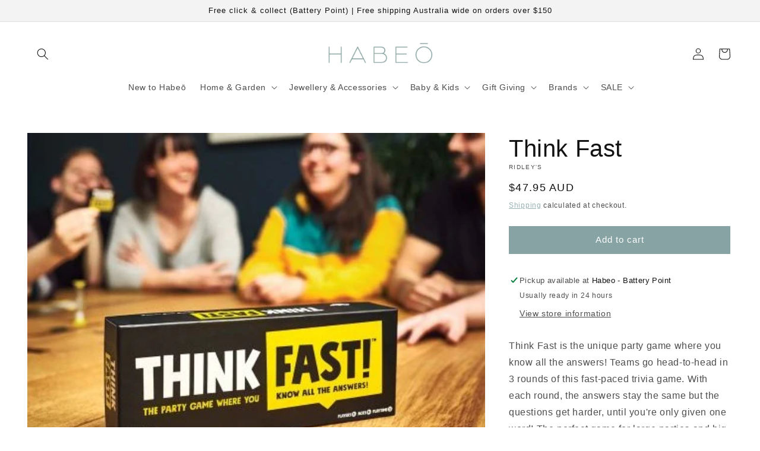

--- FILE ---
content_type: text/html; charset=utf-8
request_url: https://habeo.com.au/products/think-fast
body_size: 33968
content:
<!doctype html>
<html class="no-js" lang="en">
  <head>
    <meta charset="utf-8">
    <meta http-equiv="X-UA-Compatible" content="IE=edge">
    <meta name="viewport" content="width=device-width,initial-scale=1">
    <meta name="theme-color" content="">
    <link rel="canonical" href="https://habeo.com.au/products/think-fast">
    <link rel="preconnect" href="https://cdn.shopify.com" crossorigin><link rel="icon" type="image/png" href="//habeo.com.au/cdn/shop/files/HABEO_CIDER_GUM_BLUE_STACKED_LOGO_87a3a3_copy.png?crop=center&height=32&v=1675578544&width=32"><title>
      Think Fast
 &ndash; Habeo Australia</title>

    
      <meta name="description" content="Think Fast is the unique party game where you know all the answers! Teams go head-to-head in 3 rounds of this fast-paced trivia game. With each round, the answers stay the same but the questions get harder, until you&#39;re only given one word! The perfect game for large parties and big groups. Play with as many players as">
    

    

<meta property="og:site_name" content="Habeo Australia">
<meta property="og:url" content="https://habeo.com.au/products/think-fast">
<meta property="og:title" content="Think Fast">
<meta property="og:type" content="product">
<meta property="og:description" content="Think Fast is the unique party game where you know all the answers! Teams go head-to-head in 3 rounds of this fast-paced trivia game. With each round, the answers stay the same but the questions get harder, until you&#39;re only given one word! The perfect game for large parties and big groups. Play with as many players as"><meta property="og:image" content="http://habeo.com.au/cdn/shop/files/gme029.pt03.jpg?v=1710382857">
  <meta property="og:image:secure_url" content="https://habeo.com.au/cdn/shop/files/gme029.pt03.jpg?v=1710382857">
  <meta property="og:image:width" content="461">
  <meta property="og:image:height" content="461"><meta property="og:price:amount" content="47.95">
  <meta property="og:price:currency" content="AUD"><meta name="twitter:card" content="summary_large_image">
<meta name="twitter:title" content="Think Fast">
<meta name="twitter:description" content="Think Fast is the unique party game where you know all the answers! Teams go head-to-head in 3 rounds of this fast-paced trivia game. With each round, the answers stay the same but the questions get harder, until you&#39;re only given one word! The perfect game for large parties and big groups. Play with as many players as">


    <script src="//habeo.com.au/cdn/shop/t/67/assets/global.js?v=149496944046504657681759921169" defer="defer"></script>
    <script>window.performance && window.performance.mark && window.performance.mark('shopify.content_for_header.start');</script><meta name="google-site-verification" content="Ne6pz3vjjW2QM2DU1I0IecwzjXpPjA_OuZPb8PMJ7gw">
<meta id="shopify-digital-wallet" name="shopify-digital-wallet" content="/53526724763/digital_wallets/dialog">
<meta name="shopify-checkout-api-token" content="c2d3ce2dd8733ec3abd6a97befdbce0a">
<link rel="alternate" type="application/json+oembed" href="https://habeo.com.au/products/think-fast.oembed">
<script async="async" src="/checkouts/internal/preloads.js?locale=en-AU"></script>
<link rel="preconnect" href="https://shop.app" crossorigin="anonymous">
<script async="async" src="https://shop.app/checkouts/internal/preloads.js?locale=en-AU&shop_id=53526724763" crossorigin="anonymous"></script>
<script id="apple-pay-shop-capabilities" type="application/json">{"shopId":53526724763,"countryCode":"AU","currencyCode":"AUD","merchantCapabilities":["supports3DS"],"merchantId":"gid:\/\/shopify\/Shop\/53526724763","merchantName":"Habeo Australia","requiredBillingContactFields":["postalAddress","email","phone"],"requiredShippingContactFields":["postalAddress","email","phone"],"shippingType":"shipping","supportedNetworks":["visa","masterCard","amex","jcb"],"total":{"type":"pending","label":"Habeo Australia","amount":"1.00"},"shopifyPaymentsEnabled":true,"supportsSubscriptions":true}</script>
<script id="shopify-features" type="application/json">{"accessToken":"c2d3ce2dd8733ec3abd6a97befdbce0a","betas":["rich-media-storefront-analytics"],"domain":"habeo.com.au","predictiveSearch":true,"shopId":53526724763,"locale":"en"}</script>
<script>var Shopify = Shopify || {};
Shopify.shop = "habeo-australia.myshopify.com";
Shopify.locale = "en";
Shopify.currency = {"active":"AUD","rate":"1.0"};
Shopify.country = "AU";
Shopify.theme = {"name":"Sale on sale Summer Dawn w Wrapping","id":149213905051,"schema_name":"Dawn","schema_version":"7.0.1","theme_store_id":887,"role":"main"};
Shopify.theme.handle = "null";
Shopify.theme.style = {"id":null,"handle":null};
Shopify.cdnHost = "habeo.com.au/cdn";
Shopify.routes = Shopify.routes || {};
Shopify.routes.root = "/";</script>
<script type="module">!function(o){(o.Shopify=o.Shopify||{}).modules=!0}(window);</script>
<script>!function(o){function n(){var o=[];function n(){o.push(Array.prototype.slice.apply(arguments))}return n.q=o,n}var t=o.Shopify=o.Shopify||{};t.loadFeatures=n(),t.autoloadFeatures=n()}(window);</script>
<script>
  window.ShopifyPay = window.ShopifyPay || {};
  window.ShopifyPay.apiHost = "shop.app\/pay";
  window.ShopifyPay.redirectState = null;
</script>
<script id="shop-js-analytics" type="application/json">{"pageType":"product"}</script>
<script defer="defer" async type="module" src="//habeo.com.au/cdn/shopifycloud/shop-js/modules/v2/client.init-shop-cart-sync_DtuiiIyl.en.esm.js"></script>
<script defer="defer" async type="module" src="//habeo.com.au/cdn/shopifycloud/shop-js/modules/v2/chunk.common_CUHEfi5Q.esm.js"></script>
<script type="module">
  await import("//habeo.com.au/cdn/shopifycloud/shop-js/modules/v2/client.init-shop-cart-sync_DtuiiIyl.en.esm.js");
await import("//habeo.com.au/cdn/shopifycloud/shop-js/modules/v2/chunk.common_CUHEfi5Q.esm.js");

  window.Shopify.SignInWithShop?.initShopCartSync?.({"fedCMEnabled":true,"windoidEnabled":true});

</script>
<script>
  window.Shopify = window.Shopify || {};
  if (!window.Shopify.featureAssets) window.Shopify.featureAssets = {};
  window.Shopify.featureAssets['shop-js'] = {"shop-cart-sync":["modules/v2/client.shop-cart-sync_DFoTY42P.en.esm.js","modules/v2/chunk.common_CUHEfi5Q.esm.js"],"init-fed-cm":["modules/v2/client.init-fed-cm_D2UNy1i2.en.esm.js","modules/v2/chunk.common_CUHEfi5Q.esm.js"],"init-shop-email-lookup-coordinator":["modules/v2/client.init-shop-email-lookup-coordinator_BQEe2rDt.en.esm.js","modules/v2/chunk.common_CUHEfi5Q.esm.js"],"shop-cash-offers":["modules/v2/client.shop-cash-offers_3CTtReFF.en.esm.js","modules/v2/chunk.common_CUHEfi5Q.esm.js","modules/v2/chunk.modal_BewljZkx.esm.js"],"shop-button":["modules/v2/client.shop-button_C6oxCjDL.en.esm.js","modules/v2/chunk.common_CUHEfi5Q.esm.js"],"init-windoid":["modules/v2/client.init-windoid_5pix8xhK.en.esm.js","modules/v2/chunk.common_CUHEfi5Q.esm.js"],"avatar":["modules/v2/client.avatar_BTnouDA3.en.esm.js"],"init-shop-cart-sync":["modules/v2/client.init-shop-cart-sync_DtuiiIyl.en.esm.js","modules/v2/chunk.common_CUHEfi5Q.esm.js"],"shop-toast-manager":["modules/v2/client.shop-toast-manager_BYv_8cH1.en.esm.js","modules/v2/chunk.common_CUHEfi5Q.esm.js"],"pay-button":["modules/v2/client.pay-button_FnF9EIkY.en.esm.js","modules/v2/chunk.common_CUHEfi5Q.esm.js"],"shop-login-button":["modules/v2/client.shop-login-button_CH1KUpOf.en.esm.js","modules/v2/chunk.common_CUHEfi5Q.esm.js","modules/v2/chunk.modal_BewljZkx.esm.js"],"init-customer-accounts-sign-up":["modules/v2/client.init-customer-accounts-sign-up_aj7QGgYS.en.esm.js","modules/v2/client.shop-login-button_CH1KUpOf.en.esm.js","modules/v2/chunk.common_CUHEfi5Q.esm.js","modules/v2/chunk.modal_BewljZkx.esm.js"],"init-shop-for-new-customer-accounts":["modules/v2/client.init-shop-for-new-customer-accounts_NbnYRf_7.en.esm.js","modules/v2/client.shop-login-button_CH1KUpOf.en.esm.js","modules/v2/chunk.common_CUHEfi5Q.esm.js","modules/v2/chunk.modal_BewljZkx.esm.js"],"init-customer-accounts":["modules/v2/client.init-customer-accounts_ppedhqCH.en.esm.js","modules/v2/client.shop-login-button_CH1KUpOf.en.esm.js","modules/v2/chunk.common_CUHEfi5Q.esm.js","modules/v2/chunk.modal_BewljZkx.esm.js"],"shop-follow-button":["modules/v2/client.shop-follow-button_CMIBBa6u.en.esm.js","modules/v2/chunk.common_CUHEfi5Q.esm.js","modules/v2/chunk.modal_BewljZkx.esm.js"],"lead-capture":["modules/v2/client.lead-capture_But0hIyf.en.esm.js","modules/v2/chunk.common_CUHEfi5Q.esm.js","modules/v2/chunk.modal_BewljZkx.esm.js"],"checkout-modal":["modules/v2/client.checkout-modal_BBxc70dQ.en.esm.js","modules/v2/chunk.common_CUHEfi5Q.esm.js","modules/v2/chunk.modal_BewljZkx.esm.js"],"shop-login":["modules/v2/client.shop-login_hM3Q17Kl.en.esm.js","modules/v2/chunk.common_CUHEfi5Q.esm.js","modules/v2/chunk.modal_BewljZkx.esm.js"],"payment-terms":["modules/v2/client.payment-terms_CAtGlQYS.en.esm.js","modules/v2/chunk.common_CUHEfi5Q.esm.js","modules/v2/chunk.modal_BewljZkx.esm.js"]};
</script>
<script>(function() {
  var isLoaded = false;
  function asyncLoad() {
    if (isLoaded) return;
    isLoaded = true;
    var urls = ["https:\/\/chimpstatic.com\/mcjs-connected\/js\/users\/ddaeb8af67a7ed1ef17ec833a\/875d47e2800596251d7bcd661.js?shop=habeo-australia.myshopify.com"];
    for (var i = 0; i < urls.length; i++) {
      var s = document.createElement('script');
      s.type = 'text/javascript';
      s.async = true;
      s.src = urls[i];
      var x = document.getElementsByTagName('script')[0];
      x.parentNode.insertBefore(s, x);
    }
  };
  if(window.attachEvent) {
    window.attachEvent('onload', asyncLoad);
  } else {
    window.addEventListener('load', asyncLoad, false);
  }
})();</script>
<script id="__st">var __st={"a":53526724763,"offset":39600,"reqid":"259d793c-8b47-4e89-b894-6f34d85a5363-1767518348","pageurl":"habeo.com.au\/products\/think-fast","u":"d83312645e1f","p":"product","rtyp":"product","rid":7911210352795};</script>
<script>window.ShopifyPaypalV4VisibilityTracking = true;</script>
<script id="captcha-bootstrap">!function(){'use strict';const t='contact',e='account',n='new_comment',o=[[t,t],['blogs',n],['comments',n],[t,'customer']],c=[[e,'customer_login'],[e,'guest_login'],[e,'recover_customer_password'],[e,'create_customer']],r=t=>t.map((([t,e])=>`form[action*='/${t}']:not([data-nocaptcha='true']) input[name='form_type'][value='${e}']`)).join(','),a=t=>()=>t?[...document.querySelectorAll(t)].map((t=>t.form)):[];function s(){const t=[...o],e=r(t);return a(e)}const i='password',u='form_key',d=['recaptcha-v3-token','g-recaptcha-response','h-captcha-response',i],f=()=>{try{return window.sessionStorage}catch{return}},m='__shopify_v',_=t=>t.elements[u];function p(t,e,n=!1){try{const o=window.sessionStorage,c=JSON.parse(o.getItem(e)),{data:r}=function(t){const{data:e,action:n}=t;return t[m]||n?{data:e,action:n}:{data:t,action:n}}(c);for(const[e,n]of Object.entries(r))t.elements[e]&&(t.elements[e].value=n);n&&o.removeItem(e)}catch(o){console.error('form repopulation failed',{error:o})}}const l='form_type',E='cptcha';function T(t){t.dataset[E]=!0}const w=window,h=w.document,L='Shopify',v='ce_forms',y='captcha';let A=!1;((t,e)=>{const n=(g='f06e6c50-85a8-45c8-87d0-21a2b65856fe',I='https://cdn.shopify.com/shopifycloud/storefront-forms-hcaptcha/ce_storefront_forms_captcha_hcaptcha.v1.5.2.iife.js',D={infoText:'Protected by hCaptcha',privacyText:'Privacy',termsText:'Terms'},(t,e,n)=>{const o=w[L][v],c=o.bindForm;if(c)return c(t,g,e,D).then(n);var r;o.q.push([[t,g,e,D],n]),r=I,A||(h.body.append(Object.assign(h.createElement('script'),{id:'captcha-provider',async:!0,src:r})),A=!0)});var g,I,D;w[L]=w[L]||{},w[L][v]=w[L][v]||{},w[L][v].q=[],w[L][y]=w[L][y]||{},w[L][y].protect=function(t,e){n(t,void 0,e),T(t)},Object.freeze(w[L][y]),function(t,e,n,w,h,L){const[v,y,A,g]=function(t,e,n){const i=e?o:[],u=t?c:[],d=[...i,...u],f=r(d),m=r(i),_=r(d.filter((([t,e])=>n.includes(e))));return[a(f),a(m),a(_),s()]}(w,h,L),I=t=>{const e=t.target;return e instanceof HTMLFormElement?e:e&&e.form},D=t=>v().includes(t);t.addEventListener('submit',(t=>{const e=I(t);if(!e)return;const n=D(e)&&!e.dataset.hcaptchaBound&&!e.dataset.recaptchaBound,o=_(e),c=g().includes(e)&&(!o||!o.value);(n||c)&&t.preventDefault(),c&&!n&&(function(t){try{if(!f())return;!function(t){const e=f();if(!e)return;const n=_(t);if(!n)return;const o=n.value;o&&e.removeItem(o)}(t);const e=Array.from(Array(32),(()=>Math.random().toString(36)[2])).join('');!function(t,e){_(t)||t.append(Object.assign(document.createElement('input'),{type:'hidden',name:u})),t.elements[u].value=e}(t,e),function(t,e){const n=f();if(!n)return;const o=[...t.querySelectorAll(`input[type='${i}']`)].map((({name:t})=>t)),c=[...d,...o],r={};for(const[a,s]of new FormData(t).entries())c.includes(a)||(r[a]=s);n.setItem(e,JSON.stringify({[m]:1,action:t.action,data:r}))}(t,e)}catch(e){console.error('failed to persist form',e)}}(e),e.submit())}));const S=(t,e)=>{t&&!t.dataset[E]&&(n(t,e.some((e=>e===t))),T(t))};for(const o of['focusin','change'])t.addEventListener(o,(t=>{const e=I(t);D(e)&&S(e,y())}));const B=e.get('form_key'),M=e.get(l),P=B&&M;t.addEventListener('DOMContentLoaded',(()=>{const t=y();if(P)for(const e of t)e.elements[l].value===M&&p(e,B);[...new Set([...A(),...v().filter((t=>'true'===t.dataset.shopifyCaptcha))])].forEach((e=>S(e,t)))}))}(h,new URLSearchParams(w.location.search),n,t,e,['guest_login'])})(!0,!0)}();</script>
<script integrity="sha256-4kQ18oKyAcykRKYeNunJcIwy7WH5gtpwJnB7kiuLZ1E=" data-source-attribution="shopify.loadfeatures" defer="defer" src="//habeo.com.au/cdn/shopifycloud/storefront/assets/storefront/load_feature-a0a9edcb.js" crossorigin="anonymous"></script>
<script crossorigin="anonymous" defer="defer" src="//habeo.com.au/cdn/shopifycloud/storefront/assets/shopify_pay/storefront-65b4c6d7.js?v=20250812"></script>
<script data-source-attribution="shopify.dynamic_checkout.dynamic.init">var Shopify=Shopify||{};Shopify.PaymentButton=Shopify.PaymentButton||{isStorefrontPortableWallets:!0,init:function(){window.Shopify.PaymentButton.init=function(){};var t=document.createElement("script");t.src="https://habeo.com.au/cdn/shopifycloud/portable-wallets/latest/portable-wallets.en.js",t.type="module",document.head.appendChild(t)}};
</script>
<script data-source-attribution="shopify.dynamic_checkout.buyer_consent">
  function portableWalletsHideBuyerConsent(e){var t=document.getElementById("shopify-buyer-consent"),n=document.getElementById("shopify-subscription-policy-button");t&&n&&(t.classList.add("hidden"),t.setAttribute("aria-hidden","true"),n.removeEventListener("click",e))}function portableWalletsShowBuyerConsent(e){var t=document.getElementById("shopify-buyer-consent"),n=document.getElementById("shopify-subscription-policy-button");t&&n&&(t.classList.remove("hidden"),t.removeAttribute("aria-hidden"),n.addEventListener("click",e))}window.Shopify?.PaymentButton&&(window.Shopify.PaymentButton.hideBuyerConsent=portableWalletsHideBuyerConsent,window.Shopify.PaymentButton.showBuyerConsent=portableWalletsShowBuyerConsent);
</script>
<script data-source-attribution="shopify.dynamic_checkout.cart.bootstrap">document.addEventListener("DOMContentLoaded",(function(){function t(){return document.querySelector("shopify-accelerated-checkout-cart, shopify-accelerated-checkout")}if(t())Shopify.PaymentButton.init();else{new MutationObserver((function(e,n){t()&&(Shopify.PaymentButton.init(),n.disconnect())})).observe(document.body,{childList:!0,subtree:!0})}}));
</script>
<script id='scb4127' type='text/javascript' async='' src='https://habeo.com.au/cdn/shopifycloud/privacy-banner/storefront-banner.js'></script><link id="shopify-accelerated-checkout-styles" rel="stylesheet" media="screen" href="https://habeo.com.au/cdn/shopifycloud/portable-wallets/latest/accelerated-checkout-backwards-compat.css" crossorigin="anonymous">
<style id="shopify-accelerated-checkout-cart">
        #shopify-buyer-consent {
  margin-top: 1em;
  display: inline-block;
  width: 100%;
}

#shopify-buyer-consent.hidden {
  display: none;
}

#shopify-subscription-policy-button {
  background: none;
  border: none;
  padding: 0;
  text-decoration: underline;
  font-size: inherit;
  cursor: pointer;
}

#shopify-subscription-policy-button::before {
  box-shadow: none;
}

      </style>
<script id="sections-script" data-sections="header,footer" defer="defer" src="//habeo.com.au/cdn/shop/t/67/compiled_assets/scripts.js?13738"></script>
<script>window.performance && window.performance.mark && window.performance.mark('shopify.content_for_header.end');</script>


    <style data-shopify>
      
      
      
      
      

      :root {
        --font-body-family: Helvetica, Arial, sans-serif;
        --font-body-style: normal;
        --font-body-weight: 400;
        --font-body-weight-bold: 700;

        --font-heading-family: Helvetica, Arial, sans-serif;
        --font-heading-style: normal;
        --font-heading-weight: 400;

        --font-body-scale: 1.0;
        --font-heading-scale: 1.0;

        --color-base-text: 18, 18, 18;
        --color-shadow: 18, 18, 18;
        --color-base-background-1: 255, 255, 255;
        --color-base-background-2: 243, 243, 243;
        --color-base-solid-button-labels: 255, 255, 255;
        --color-base-outline-button-labels: 135, 163, 163;
        --color-base-accent-1: 135, 163, 163;
        --color-base-accent-2: 231, 130, 175;
        --payment-terms-background-color: #ffffff;

        --gradient-base-background-1: #ffffff;
        --gradient-base-background-2: #f3f3f3;
        --gradient-base-accent-1: #87A3A3;
        --gradient-base-accent-2: #e782af;

        --media-padding: px;
        --media-border-opacity: 0.0;
        --media-border-width: 0px;
        --media-radius: 0px;
        --media-shadow-opacity: 0.0;
        --media-shadow-horizontal-offset: 0px;
        --media-shadow-vertical-offset: 0px;
        --media-shadow-blur-radius: 0px;
        --media-shadow-visible: 0;

        --page-width: 140rem;
        --page-width-margin: 0rem;

        --product-card-image-padding: 0.0rem;
        --product-card-corner-radius: 0.0rem;
        --product-card-text-alignment: left;
        --product-card-border-width: 0.0rem;
        --product-card-border-opacity: 0.0;
        --product-card-shadow-opacity: 0.0;
        --product-card-shadow-visible: 0;
        --product-card-shadow-horizontal-offset: 0.0rem;
        --product-card-shadow-vertical-offset: 0.0rem;
        --product-card-shadow-blur-radius: 0.0rem;

        --collection-card-image-padding: 0.0rem;
        --collection-card-corner-radius: 0.0rem;
        --collection-card-text-alignment: left;
        --collection-card-border-width: 0.0rem;
        --collection-card-border-opacity: 0.0;
        --collection-card-shadow-opacity: 0.0;
        --collection-card-shadow-visible: 0;
        --collection-card-shadow-horizontal-offset: 0.0rem;
        --collection-card-shadow-vertical-offset: 0.0rem;
        --collection-card-shadow-blur-radius: 0.0rem;

        --blog-card-image-padding: 0.0rem;
        --blog-card-corner-radius: 0.0rem;
        --blog-card-text-alignment: left;
        --blog-card-border-width: 0.0rem;
        --blog-card-border-opacity: 0.1;
        --blog-card-shadow-opacity: 0.0;
        --blog-card-shadow-visible: 0;
        --blog-card-shadow-horizontal-offset: 0.0rem;
        --blog-card-shadow-vertical-offset: 0.4rem;
        --blog-card-shadow-blur-radius: 0.5rem;

        --badge-corner-radius: 0.0rem;

        --popup-border-width: 1px;
        --popup-border-opacity: 0.1;
        --popup-corner-radius: 0px;
        --popup-shadow-opacity: 0.0;
        --popup-shadow-horizontal-offset: 0px;
        --popup-shadow-vertical-offset: 4px;
        --popup-shadow-blur-radius: 5px;

        --drawer-border-width: 1px;
        --drawer-border-opacity: 0.1;
        --drawer-shadow-opacity: 0.0;
        --drawer-shadow-horizontal-offset: 0px;
        --drawer-shadow-vertical-offset: 4px;
        --drawer-shadow-blur-radius: 5px;

        --spacing-sections-desktop: 0px;
        --spacing-sections-mobile: 0px;

        --grid-desktop-vertical-spacing: 8px;
        --grid-desktop-horizontal-spacing: 8px;
        --grid-mobile-vertical-spacing: 4px;
        --grid-mobile-horizontal-spacing: 4px;

        --text-boxes-border-opacity: 0.0;
        --text-boxes-border-width: 0px;
        --text-boxes-radius: 0px;
        --text-boxes-shadow-opacity: 0.0;
        --text-boxes-shadow-visible: 0;
        --text-boxes-shadow-horizontal-offset: 0px;
        --text-boxes-shadow-vertical-offset: 0px;
        --text-boxes-shadow-blur-radius: 0px;

        --buttons-radius: 0px;
        --buttons-radius-outset: 0px;
        --buttons-border-width: 1px;
        --buttons-border-opacity: 1.0;
        --buttons-shadow-opacity: 0.0;
        --buttons-shadow-visible: 0;
        --buttons-shadow-horizontal-offset: 0px;
        --buttons-shadow-vertical-offset: 4px;
        --buttons-shadow-blur-radius: 5px;
        --buttons-border-offset: 0px;

        --inputs-radius: 0px;
        --inputs-border-width: 1px;
        --inputs-border-opacity: 0.55;
        --inputs-shadow-opacity: 0.0;
        --inputs-shadow-horizontal-offset: 0px;
        --inputs-margin-offset: 0px;
        --inputs-shadow-vertical-offset: 4px;
        --inputs-shadow-blur-radius: 5px;
        --inputs-radius-outset: 0px;

        --variant-pills-radius: 0px;
        --variant-pills-border-width: 1px;
        --variant-pills-border-opacity: 0.55;
        --variant-pills-shadow-opacity: 0.0;
        --variant-pills-shadow-horizontal-offset: 0px;
        --variant-pills-shadow-vertical-offset: 4px;
        --variant-pills-shadow-blur-radius: 5px;
      }

      *,
      *::before,
      *::after {
        box-sizing: inherit;
      }

      html {
        box-sizing: border-box;
        font-size: calc(var(--font-body-scale) * 62.5%);
        height: 100%;
      }

      body {
        display: grid;
        grid-template-rows: auto auto 1fr auto;
        grid-template-columns: 100%;
        min-height: 100%;
        margin: 0;
        font-size: 1.5rem;
        letter-spacing: 0.06rem;
        line-height: calc(1 + 0.8 / var(--font-body-scale));
        font-family: var(--font-body-family);
        font-style: var(--font-body-style);
        font-weight: var(--font-body-weight);
      }

      @media screen and (min-width: 750px) {
        body {
          font-size: 1.6rem;
        }
      }
    </style>

    <link href="//habeo.com.au/cdn/shop/t/67/assets/base.css?v=76477771219619385881759921169" rel="stylesheet" type="text/css" media="all" />
<link rel="stylesheet" href="//habeo.com.au/cdn/shop/t/67/assets/component-predictive-search.css?v=83512081251802922551759921169" media="print" onload="this.media='all'"><script>document.documentElement.className = document.documentElement.className.replace('no-js', 'js');
    if (Shopify.designMode) {
      document.documentElement.classList.add('shopify-design-mode');
    }
    </script>
  <link href="https://monorail-edge.shopifysvc.com" rel="dns-prefetch">
<script>(function(){if ("sendBeacon" in navigator && "performance" in window) {try {var session_token_from_headers = performance.getEntriesByType('navigation')[0].serverTiming.find(x => x.name == '_s').description;} catch {var session_token_from_headers = undefined;}var session_cookie_matches = document.cookie.match(/_shopify_s=([^;]*)/);var session_token_from_cookie = session_cookie_matches && session_cookie_matches.length === 2 ? session_cookie_matches[1] : "";var session_token = session_token_from_headers || session_token_from_cookie || "";function handle_abandonment_event(e) {var entries = performance.getEntries().filter(function(entry) {return /monorail-edge.shopifysvc.com/.test(entry.name);});if (!window.abandonment_tracked && entries.length === 0) {window.abandonment_tracked = true;var currentMs = Date.now();var navigation_start = performance.timing.navigationStart;var payload = {shop_id: 53526724763,url: window.location.href,navigation_start,duration: currentMs - navigation_start,session_token,page_type: "product"};window.navigator.sendBeacon("https://monorail-edge.shopifysvc.com/v1/produce", JSON.stringify({schema_id: "online_store_buyer_site_abandonment/1.1",payload: payload,metadata: {event_created_at_ms: currentMs,event_sent_at_ms: currentMs}}));}}window.addEventListener('pagehide', handle_abandonment_event);}}());</script>
<script id="web-pixels-manager-setup">(function e(e,d,r,n,o){if(void 0===o&&(o={}),!Boolean(null===(a=null===(i=window.Shopify)||void 0===i?void 0:i.analytics)||void 0===a?void 0:a.replayQueue)){var i,a;window.Shopify=window.Shopify||{};var t=window.Shopify;t.analytics=t.analytics||{};var s=t.analytics;s.replayQueue=[],s.publish=function(e,d,r){return s.replayQueue.push([e,d,r]),!0};try{self.performance.mark("wpm:start")}catch(e){}var l=function(){var e={modern:/Edge?\/(1{2}[4-9]|1[2-9]\d|[2-9]\d{2}|\d{4,})\.\d+(\.\d+|)|Firefox\/(1{2}[4-9]|1[2-9]\d|[2-9]\d{2}|\d{4,})\.\d+(\.\d+|)|Chrom(ium|e)\/(9{2}|\d{3,})\.\d+(\.\d+|)|(Maci|X1{2}).+ Version\/(15\.\d+|(1[6-9]|[2-9]\d|\d{3,})\.\d+)([,.]\d+|)( \(\w+\)|)( Mobile\/\w+|) Safari\/|Chrome.+OPR\/(9{2}|\d{3,})\.\d+\.\d+|(CPU[ +]OS|iPhone[ +]OS|CPU[ +]iPhone|CPU IPhone OS|CPU iPad OS)[ +]+(15[._]\d+|(1[6-9]|[2-9]\d|\d{3,})[._]\d+)([._]\d+|)|Android:?[ /-](13[3-9]|1[4-9]\d|[2-9]\d{2}|\d{4,})(\.\d+|)(\.\d+|)|Android.+Firefox\/(13[5-9]|1[4-9]\d|[2-9]\d{2}|\d{4,})\.\d+(\.\d+|)|Android.+Chrom(ium|e)\/(13[3-9]|1[4-9]\d|[2-9]\d{2}|\d{4,})\.\d+(\.\d+|)|SamsungBrowser\/([2-9]\d|\d{3,})\.\d+/,legacy:/Edge?\/(1[6-9]|[2-9]\d|\d{3,})\.\d+(\.\d+|)|Firefox\/(5[4-9]|[6-9]\d|\d{3,})\.\d+(\.\d+|)|Chrom(ium|e)\/(5[1-9]|[6-9]\d|\d{3,})\.\d+(\.\d+|)([\d.]+$|.*Safari\/(?![\d.]+ Edge\/[\d.]+$))|(Maci|X1{2}).+ Version\/(10\.\d+|(1[1-9]|[2-9]\d|\d{3,})\.\d+)([,.]\d+|)( \(\w+\)|)( Mobile\/\w+|) Safari\/|Chrome.+OPR\/(3[89]|[4-9]\d|\d{3,})\.\d+\.\d+|(CPU[ +]OS|iPhone[ +]OS|CPU[ +]iPhone|CPU IPhone OS|CPU iPad OS)[ +]+(10[._]\d+|(1[1-9]|[2-9]\d|\d{3,})[._]\d+)([._]\d+|)|Android:?[ /-](13[3-9]|1[4-9]\d|[2-9]\d{2}|\d{4,})(\.\d+|)(\.\d+|)|Mobile Safari.+OPR\/([89]\d|\d{3,})\.\d+\.\d+|Android.+Firefox\/(13[5-9]|1[4-9]\d|[2-9]\d{2}|\d{4,})\.\d+(\.\d+|)|Android.+Chrom(ium|e)\/(13[3-9]|1[4-9]\d|[2-9]\d{2}|\d{4,})\.\d+(\.\d+|)|Android.+(UC? ?Browser|UCWEB|U3)[ /]?(15\.([5-9]|\d{2,})|(1[6-9]|[2-9]\d|\d{3,})\.\d+)\.\d+|SamsungBrowser\/(5\.\d+|([6-9]|\d{2,})\.\d+)|Android.+MQ{2}Browser\/(14(\.(9|\d{2,})|)|(1[5-9]|[2-9]\d|\d{3,})(\.\d+|))(\.\d+|)|K[Aa][Ii]OS\/(3\.\d+|([4-9]|\d{2,})\.\d+)(\.\d+|)/},d=e.modern,r=e.legacy,n=navigator.userAgent;return n.match(d)?"modern":n.match(r)?"legacy":"unknown"}(),u="modern"===l?"modern":"legacy",c=(null!=n?n:{modern:"",legacy:""})[u],f=function(e){return[e.baseUrl,"/wpm","/b",e.hashVersion,"modern"===e.buildTarget?"m":"l",".js"].join("")}({baseUrl:d,hashVersion:r,buildTarget:u}),m=function(e){var d=e.version,r=e.bundleTarget,n=e.surface,o=e.pageUrl,i=e.monorailEndpoint;return{emit:function(e){var a=e.status,t=e.errorMsg,s=(new Date).getTime(),l=JSON.stringify({metadata:{event_sent_at_ms:s},events:[{schema_id:"web_pixels_manager_load/3.1",payload:{version:d,bundle_target:r,page_url:o,status:a,surface:n,error_msg:t},metadata:{event_created_at_ms:s}}]});if(!i)return console&&console.warn&&console.warn("[Web Pixels Manager] No Monorail endpoint provided, skipping logging."),!1;try{return self.navigator.sendBeacon.bind(self.navigator)(i,l)}catch(e){}var u=new XMLHttpRequest;try{return u.open("POST",i,!0),u.setRequestHeader("Content-Type","text/plain"),u.send(l),!0}catch(e){return console&&console.warn&&console.warn("[Web Pixels Manager] Got an unhandled error while logging to Monorail."),!1}}}}({version:r,bundleTarget:l,surface:e.surface,pageUrl:self.location.href,monorailEndpoint:e.monorailEndpoint});try{o.browserTarget=l,function(e){var d=e.src,r=e.async,n=void 0===r||r,o=e.onload,i=e.onerror,a=e.sri,t=e.scriptDataAttributes,s=void 0===t?{}:t,l=document.createElement("script"),u=document.querySelector("head"),c=document.querySelector("body");if(l.async=n,l.src=d,a&&(l.integrity=a,l.crossOrigin="anonymous"),s)for(var f in s)if(Object.prototype.hasOwnProperty.call(s,f))try{l.dataset[f]=s[f]}catch(e){}if(o&&l.addEventListener("load",o),i&&l.addEventListener("error",i),u)u.appendChild(l);else{if(!c)throw new Error("Did not find a head or body element to append the script");c.appendChild(l)}}({src:f,async:!0,onload:function(){if(!function(){var e,d;return Boolean(null===(d=null===(e=window.Shopify)||void 0===e?void 0:e.analytics)||void 0===d?void 0:d.initialized)}()){var d=window.webPixelsManager.init(e)||void 0;if(d){var r=window.Shopify.analytics;r.replayQueue.forEach((function(e){var r=e[0],n=e[1],o=e[2];d.publishCustomEvent(r,n,o)})),r.replayQueue=[],r.publish=d.publishCustomEvent,r.visitor=d.visitor,r.initialized=!0}}},onerror:function(){return m.emit({status:"failed",errorMsg:"".concat(f," has failed to load")})},sri:function(e){var d=/^sha384-[A-Za-z0-9+/=]+$/;return"string"==typeof e&&d.test(e)}(c)?c:"",scriptDataAttributes:o}),m.emit({status:"loading"})}catch(e){m.emit({status:"failed",errorMsg:(null==e?void 0:e.message)||"Unknown error"})}}})({shopId: 53526724763,storefrontBaseUrl: "https://habeo.com.au",extensionsBaseUrl: "https://extensions.shopifycdn.com/cdn/shopifycloud/web-pixels-manager",monorailEndpoint: "https://monorail-edge.shopifysvc.com/unstable/produce_batch",surface: "storefront-renderer",enabledBetaFlags: ["2dca8a86","a0d5f9d2"],webPixelsConfigList: [{"id":"673808539","configuration":"{\"config\":\"{\\\"pixel_id\\\":\\\"GT-K4Z7JCL\\\",\\\"target_country\\\":\\\"AU\\\",\\\"gtag_events\\\":[{\\\"type\\\":\\\"purchase\\\",\\\"action_label\\\":\\\"MC-S7FX46CSXY\\\"},{\\\"type\\\":\\\"page_view\\\",\\\"action_label\\\":\\\"MC-S7FX46CSXY\\\"},{\\\"type\\\":\\\"view_item\\\",\\\"action_label\\\":\\\"MC-S7FX46CSXY\\\"}],\\\"enable_monitoring_mode\\\":false}\"}","eventPayloadVersion":"v1","runtimeContext":"OPEN","scriptVersion":"b2a88bafab3e21179ed38636efcd8a93","type":"APP","apiClientId":1780363,"privacyPurposes":[],"dataSharingAdjustments":{"protectedCustomerApprovalScopes":["read_customer_address","read_customer_email","read_customer_name","read_customer_personal_data","read_customer_phone"]}},{"id":"138805403","configuration":"{\"pixel_id\":\"223230722636472\",\"pixel_type\":\"facebook_pixel\",\"metaapp_system_user_token\":\"-\"}","eventPayloadVersion":"v1","runtimeContext":"OPEN","scriptVersion":"ca16bc87fe92b6042fbaa3acc2fbdaa6","type":"APP","apiClientId":2329312,"privacyPurposes":["ANALYTICS","MARKETING","SALE_OF_DATA"],"dataSharingAdjustments":{"protectedCustomerApprovalScopes":["read_customer_address","read_customer_email","read_customer_name","read_customer_personal_data","read_customer_phone"]}},{"id":"shopify-app-pixel","configuration":"{}","eventPayloadVersion":"v1","runtimeContext":"STRICT","scriptVersion":"0450","apiClientId":"shopify-pixel","type":"APP","privacyPurposes":["ANALYTICS","MARKETING"]},{"id":"shopify-custom-pixel","eventPayloadVersion":"v1","runtimeContext":"LAX","scriptVersion":"0450","apiClientId":"shopify-pixel","type":"CUSTOM","privacyPurposes":["ANALYTICS","MARKETING"]}],isMerchantRequest: false,initData: {"shop":{"name":"Habeo Australia","paymentSettings":{"currencyCode":"AUD"},"myshopifyDomain":"habeo-australia.myshopify.com","countryCode":"AU","storefrontUrl":"https:\/\/habeo.com.au"},"customer":null,"cart":null,"checkout":null,"productVariants":[{"price":{"amount":47.95,"currencyCode":"AUD"},"product":{"title":"Think Fast","vendor":"Ridley's","id":"7911210352795","untranslatedTitle":"Think Fast","url":"\/products\/think-fast","type":"Jigsaw Puzzles"},"id":"44288093126811","image":{"src":"\/\/habeo.com.au\/cdn\/shop\/files\/gme029.pt03.jpg?v=1710382857"},"sku":"18808","title":"Default Title","untranslatedTitle":"Default Title"}],"purchasingCompany":null},},"https://habeo.com.au/cdn","da62cc92w68dfea28pcf9825a4m392e00d0",{"modern":"","legacy":""},{"shopId":"53526724763","storefrontBaseUrl":"https:\/\/habeo.com.au","extensionBaseUrl":"https:\/\/extensions.shopifycdn.com\/cdn\/shopifycloud\/web-pixels-manager","surface":"storefront-renderer","enabledBetaFlags":"[\"2dca8a86\", \"a0d5f9d2\"]","isMerchantRequest":"false","hashVersion":"da62cc92w68dfea28pcf9825a4m392e00d0","publish":"custom","events":"[[\"page_viewed\",{}],[\"product_viewed\",{\"productVariant\":{\"price\":{\"amount\":47.95,\"currencyCode\":\"AUD\"},\"product\":{\"title\":\"Think Fast\",\"vendor\":\"Ridley's\",\"id\":\"7911210352795\",\"untranslatedTitle\":\"Think Fast\",\"url\":\"\/products\/think-fast\",\"type\":\"Jigsaw Puzzles\"},\"id\":\"44288093126811\",\"image\":{\"src\":\"\/\/habeo.com.au\/cdn\/shop\/files\/gme029.pt03.jpg?v=1710382857\"},\"sku\":\"18808\",\"title\":\"Default Title\",\"untranslatedTitle\":\"Default Title\"}}]]"});</script><script>
  window.ShopifyAnalytics = window.ShopifyAnalytics || {};
  window.ShopifyAnalytics.meta = window.ShopifyAnalytics.meta || {};
  window.ShopifyAnalytics.meta.currency = 'AUD';
  var meta = {"product":{"id":7911210352795,"gid":"gid:\/\/shopify\/Product\/7911210352795","vendor":"Ridley's","type":"Jigsaw Puzzles","handle":"think-fast","variants":[{"id":44288093126811,"price":4795,"name":"Think Fast","public_title":null,"sku":"18808"}],"remote":false},"page":{"pageType":"product","resourceType":"product","resourceId":7911210352795,"requestId":"259d793c-8b47-4e89-b894-6f34d85a5363-1767518348"}};
  for (var attr in meta) {
    window.ShopifyAnalytics.meta[attr] = meta[attr];
  }
</script>
<script class="analytics">
  (function () {
    var customDocumentWrite = function(content) {
      var jquery = null;

      if (window.jQuery) {
        jquery = window.jQuery;
      } else if (window.Checkout && window.Checkout.$) {
        jquery = window.Checkout.$;
      }

      if (jquery) {
        jquery('body').append(content);
      }
    };

    var hasLoggedConversion = function(token) {
      if (token) {
        return document.cookie.indexOf('loggedConversion=' + token) !== -1;
      }
      return false;
    }

    var setCookieIfConversion = function(token) {
      if (token) {
        var twoMonthsFromNow = new Date(Date.now());
        twoMonthsFromNow.setMonth(twoMonthsFromNow.getMonth() + 2);

        document.cookie = 'loggedConversion=' + token + '; expires=' + twoMonthsFromNow;
      }
    }

    var trekkie = window.ShopifyAnalytics.lib = window.trekkie = window.trekkie || [];
    if (trekkie.integrations) {
      return;
    }
    trekkie.methods = [
      'identify',
      'page',
      'ready',
      'track',
      'trackForm',
      'trackLink'
    ];
    trekkie.factory = function(method) {
      return function() {
        var args = Array.prototype.slice.call(arguments);
        args.unshift(method);
        trekkie.push(args);
        return trekkie;
      };
    };
    for (var i = 0; i < trekkie.methods.length; i++) {
      var key = trekkie.methods[i];
      trekkie[key] = trekkie.factory(key);
    }
    trekkie.load = function(config) {
      trekkie.config = config || {};
      trekkie.config.initialDocumentCookie = document.cookie;
      var first = document.getElementsByTagName('script')[0];
      var script = document.createElement('script');
      script.type = 'text/javascript';
      script.onerror = function(e) {
        var scriptFallback = document.createElement('script');
        scriptFallback.type = 'text/javascript';
        scriptFallback.onerror = function(error) {
                var Monorail = {
      produce: function produce(monorailDomain, schemaId, payload) {
        var currentMs = new Date().getTime();
        var event = {
          schema_id: schemaId,
          payload: payload,
          metadata: {
            event_created_at_ms: currentMs,
            event_sent_at_ms: currentMs
          }
        };
        return Monorail.sendRequest("https://" + monorailDomain + "/v1/produce", JSON.stringify(event));
      },
      sendRequest: function sendRequest(endpointUrl, payload) {
        // Try the sendBeacon API
        if (window && window.navigator && typeof window.navigator.sendBeacon === 'function' && typeof window.Blob === 'function' && !Monorail.isIos12()) {
          var blobData = new window.Blob([payload], {
            type: 'text/plain'
          });

          if (window.navigator.sendBeacon(endpointUrl, blobData)) {
            return true;
          } // sendBeacon was not successful

        } // XHR beacon

        var xhr = new XMLHttpRequest();

        try {
          xhr.open('POST', endpointUrl);
          xhr.setRequestHeader('Content-Type', 'text/plain');
          xhr.send(payload);
        } catch (e) {
          console.log(e);
        }

        return false;
      },
      isIos12: function isIos12() {
        return window.navigator.userAgent.lastIndexOf('iPhone; CPU iPhone OS 12_') !== -1 || window.navigator.userAgent.lastIndexOf('iPad; CPU OS 12_') !== -1;
      }
    };
    Monorail.produce('monorail-edge.shopifysvc.com',
      'trekkie_storefront_load_errors/1.1',
      {shop_id: 53526724763,
      theme_id: 149213905051,
      app_name: "storefront",
      context_url: window.location.href,
      source_url: "//habeo.com.au/cdn/s/trekkie.storefront.8f32c7f0b513e73f3235c26245676203e1209161.min.js"});

        };
        scriptFallback.async = true;
        scriptFallback.src = '//habeo.com.au/cdn/s/trekkie.storefront.8f32c7f0b513e73f3235c26245676203e1209161.min.js';
        first.parentNode.insertBefore(scriptFallback, first);
      };
      script.async = true;
      script.src = '//habeo.com.au/cdn/s/trekkie.storefront.8f32c7f0b513e73f3235c26245676203e1209161.min.js';
      first.parentNode.insertBefore(script, first);
    };
    trekkie.load(
      {"Trekkie":{"appName":"storefront","development":false,"defaultAttributes":{"shopId":53526724763,"isMerchantRequest":null,"themeId":149213905051,"themeCityHash":"11179217527440365528","contentLanguage":"en","currency":"AUD","eventMetadataId":"d618a74e-b54b-4af5-939b-1601945a2a0b"},"isServerSideCookieWritingEnabled":true,"monorailRegion":"shop_domain","enabledBetaFlags":["65f19447"]},"Session Attribution":{},"S2S":{"facebookCapiEnabled":true,"source":"trekkie-storefront-renderer","apiClientId":580111}}
    );

    var loaded = false;
    trekkie.ready(function() {
      if (loaded) return;
      loaded = true;

      window.ShopifyAnalytics.lib = window.trekkie;

      var originalDocumentWrite = document.write;
      document.write = customDocumentWrite;
      try { window.ShopifyAnalytics.merchantGoogleAnalytics.call(this); } catch(error) {};
      document.write = originalDocumentWrite;

      window.ShopifyAnalytics.lib.page(null,{"pageType":"product","resourceType":"product","resourceId":7911210352795,"requestId":"259d793c-8b47-4e89-b894-6f34d85a5363-1767518348","shopifyEmitted":true});

      var match = window.location.pathname.match(/checkouts\/(.+)\/(thank_you|post_purchase)/)
      var token = match? match[1]: undefined;
      if (!hasLoggedConversion(token)) {
        setCookieIfConversion(token);
        window.ShopifyAnalytics.lib.track("Viewed Product",{"currency":"AUD","variantId":44288093126811,"productId":7911210352795,"productGid":"gid:\/\/shopify\/Product\/7911210352795","name":"Think Fast","price":"47.95","sku":"18808","brand":"Ridley's","variant":null,"category":"Jigsaw Puzzles","nonInteraction":true,"remote":false},undefined,undefined,{"shopifyEmitted":true});
      window.ShopifyAnalytics.lib.track("monorail:\/\/trekkie_storefront_viewed_product\/1.1",{"currency":"AUD","variantId":44288093126811,"productId":7911210352795,"productGid":"gid:\/\/shopify\/Product\/7911210352795","name":"Think Fast","price":"47.95","sku":"18808","brand":"Ridley's","variant":null,"category":"Jigsaw Puzzles","nonInteraction":true,"remote":false,"referer":"https:\/\/habeo.com.au\/products\/think-fast"});
      }
    });


        var eventsListenerScript = document.createElement('script');
        eventsListenerScript.async = true;
        eventsListenerScript.src = "//habeo.com.au/cdn/shopifycloud/storefront/assets/shop_events_listener-3da45d37.js";
        document.getElementsByTagName('head')[0].appendChild(eventsListenerScript);

})();</script>
<script
  defer
  src="https://habeo.com.au/cdn/shopifycloud/perf-kit/shopify-perf-kit-2.1.2.min.js"
  data-application="storefront-renderer"
  data-shop-id="53526724763"
  data-render-region="gcp-us-central1"
  data-page-type="product"
  data-theme-instance-id="149213905051"
  data-theme-name="Dawn"
  data-theme-version="7.0.1"
  data-monorail-region="shop_domain"
  data-resource-timing-sampling-rate="10"
  data-shs="true"
  data-shs-beacon="true"
  data-shs-export-with-fetch="true"
  data-shs-logs-sample-rate="1"
  data-shs-beacon-endpoint="https://habeo.com.au/api/collect"
></script>
</head>

  <body class="gradient">
    <a class="skip-to-content-link button visually-hidden" href="#MainContent">
      Skip to content
    </a><div id="shopify-section-announcement-bar" class="shopify-section"><div class="announcement-bar color-background-2 gradient" role="region" aria-label="Announcement" ><div class="page-width">
                <p class="announcement-bar__message center h5">
                  Free click &amp; collect (Battery Point) | Free shipping Australia wide on orders over $150
</p>
              </div></div>
</div>
    <div id="shopify-section-header" class="shopify-section section-header"><link rel="stylesheet" href="//habeo.com.au/cdn/shop/t/67/assets/component-list-menu.css?v=151968516119678728991759921169" media="print" onload="this.media='all'">
<link rel="stylesheet" href="//habeo.com.au/cdn/shop/t/67/assets/component-search.css?v=96455689198851321781759921169" media="print" onload="this.media='all'">
<link rel="stylesheet" href="//habeo.com.au/cdn/shop/t/67/assets/component-menu-drawer.css?v=182311192829367774911759921169" media="print" onload="this.media='all'">
<link rel="stylesheet" href="//habeo.com.au/cdn/shop/t/67/assets/component-cart-notification.css?v=183358051719344305851759921169" media="print" onload="this.media='all'">
<link rel="stylesheet" href="//habeo.com.au/cdn/shop/t/67/assets/component-cart-items.css?v=23917223812499722491759921169" media="print" onload="this.media='all'"><link rel="stylesheet" href="//habeo.com.au/cdn/shop/t/67/assets/component-price.css?v=65402837579211014041759921169" media="print" onload="this.media='all'">
  <link rel="stylesheet" href="//habeo.com.au/cdn/shop/t/67/assets/component-loading-overlay.css?v=167310470843593579841759921169" media="print" onload="this.media='all'"><link rel="stylesheet" href="//habeo.com.au/cdn/shop/t/67/assets/component-mega-menu.css?v=177496590996265276461759921169" media="print" onload="this.media='all'">
  <noscript><link href="//habeo.com.au/cdn/shop/t/67/assets/component-mega-menu.css?v=177496590996265276461759921169" rel="stylesheet" type="text/css" media="all" /></noscript><noscript><link href="//habeo.com.au/cdn/shop/t/67/assets/component-list-menu.css?v=151968516119678728991759921169" rel="stylesheet" type="text/css" media="all" /></noscript>
<noscript><link href="//habeo.com.au/cdn/shop/t/67/assets/component-search.css?v=96455689198851321781759921169" rel="stylesheet" type="text/css" media="all" /></noscript>
<noscript><link href="//habeo.com.au/cdn/shop/t/67/assets/component-menu-drawer.css?v=182311192829367774911759921169" rel="stylesheet" type="text/css" media="all" /></noscript>
<noscript><link href="//habeo.com.au/cdn/shop/t/67/assets/component-cart-notification.css?v=183358051719344305851759921169" rel="stylesheet" type="text/css" media="all" /></noscript>
<noscript><link href="//habeo.com.au/cdn/shop/t/67/assets/component-cart-items.css?v=23917223812499722491759921169" rel="stylesheet" type="text/css" media="all" /></noscript>

<style>
  header-drawer {
    justify-self: start;
    margin-left: -1.2rem;
  }

  .header__heading-logo {
    max-width: 200px;
  }

  @media screen and (min-width: 990px) {
    header-drawer {
      display: none;
    }
  }

  .menu-drawer-container {
    display: flex;
  }

  .list-menu {
    list-style: none;
    padding: 0;
    margin: 0;
  }

  .list-menu--inline {
    display: inline-flex;
    flex-wrap: wrap;
  }

  summary.list-menu__item {
    padding-right: 2.7rem;
  }

  .list-menu__item {
    display: flex;
    align-items: center;
    line-height: calc(1 + 0.3 / var(--font-body-scale));
  }

  .list-menu__item--link {
    text-decoration: none;
    padding-bottom: 1rem;
    padding-top: 1rem;
    line-height: calc(1 + 0.8 / var(--font-body-scale));
  }

  @media screen and (min-width: 750px) {
    .list-menu__item--link {
      padding-bottom: 0.5rem;
      padding-top: 0.5rem;
    }
  }
</style><style data-shopify>.header {
    padding-top: 10px;
    padding-bottom: 10px;
  }

  .section-header {
    margin-bottom: 0px;
  }

  @media screen and (min-width: 750px) {
    .section-header {
      margin-bottom: 0px;
    }
  }

  @media screen and (min-width: 990px) {
    .header {
      padding-top: 20px;
      padding-bottom: 20px;
    }
  }</style><script src="//habeo.com.au/cdn/shop/t/67/assets/details-disclosure.js?v=153497636716254413831759921169" defer="defer"></script>
<script src="//habeo.com.au/cdn/shop/t/67/assets/details-modal.js?v=4511761896672669691759921169" defer="defer"></script>
<script src="//habeo.com.au/cdn/shop/t/67/assets/cart-notification.js?v=160453272920806432391759921169" defer="defer"></script><svg xmlns="http://www.w3.org/2000/svg" class="hidden">
  <symbol id="icon-search" viewbox="0 0 18 19" fill="none">
    <path fill-rule="evenodd" clip-rule="evenodd" d="M11.03 11.68A5.784 5.784 0 112.85 3.5a5.784 5.784 0 018.18 8.18zm.26 1.12a6.78 6.78 0 11.72-.7l5.4 5.4a.5.5 0 11-.71.7l-5.41-5.4z" fill="currentColor"/>
  </symbol>

  <symbol id="icon-close" class="icon icon-close" fill="none" viewBox="0 0 18 17">
    <path d="M.865 15.978a.5.5 0 00.707.707l7.433-7.431 7.579 7.282a.501.501 0 00.846-.37.5.5 0 00-.153-.351L9.712 8.546l7.417-7.416a.5.5 0 10-.707-.708L8.991 7.853 1.413.573a.5.5 0 10-.693.72l7.563 7.268-7.418 7.417z" fill="currentColor">
  </symbol>
</svg>
<sticky-header class="header-wrapper color-background-1 gradient">
  <header class="header header--top-center header--mobile-center page-width header--has-menu"><header-drawer data-breakpoint="tablet">
        <details id="Details-menu-drawer-container" class="menu-drawer-container">
          <summary class="header__icon header__icon--menu header__icon--summary link focus-inset" aria-label="Menu">
            <span>
              <svg xmlns="http://www.w3.org/2000/svg" aria-hidden="true" focusable="false" role="presentation" class="icon icon-hamburger" fill="none" viewBox="0 0 18 16">
  <path d="M1 .5a.5.5 0 100 1h15.71a.5.5 0 000-1H1zM.5 8a.5.5 0 01.5-.5h15.71a.5.5 0 010 1H1A.5.5 0 01.5 8zm0 7a.5.5 0 01.5-.5h15.71a.5.5 0 010 1H1a.5.5 0 01-.5-.5z" fill="currentColor">
</svg>

              <svg xmlns="http://www.w3.org/2000/svg" aria-hidden="true" focusable="false" role="presentation" class="icon icon-close" fill="none" viewBox="0 0 18 17">
  <path d="M.865 15.978a.5.5 0 00.707.707l7.433-7.431 7.579 7.282a.501.501 0 00.846-.37.5.5 0 00-.153-.351L9.712 8.546l7.417-7.416a.5.5 0 10-.707-.708L8.991 7.853 1.413.573a.5.5 0 10-.693.72l7.563 7.268-7.418 7.417z" fill="currentColor">
</svg>

            </span>
          </summary>
          <div id="menu-drawer" class="gradient menu-drawer motion-reduce" tabindex="-1">
            <div class="menu-drawer__inner-container">
              <div class="menu-drawer__navigation-container">
                <nav class="menu-drawer__navigation">
                  <ul class="menu-drawer__menu has-submenu list-menu" role="list"><li><a href="/collections/new-to-habeo-1" class="menu-drawer__menu-item list-menu__item link link--text focus-inset">
                            New to Habeō
                          </a></li><li><details id="Details-menu-drawer-menu-item-2">
                            <summary class="menu-drawer__menu-item list-menu__item link link--text focus-inset">
                              Home &amp; Garden
                              <svg viewBox="0 0 14 10" fill="none" aria-hidden="true" focusable="false" role="presentation" class="icon icon-arrow" xmlns="http://www.w3.org/2000/svg">
  <path fill-rule="evenodd" clip-rule="evenodd" d="M8.537.808a.5.5 0 01.817-.162l4 4a.5.5 0 010 .708l-4 4a.5.5 0 11-.708-.708L11.793 5.5H1a.5.5 0 010-1h10.793L8.646 1.354a.5.5 0 01-.109-.546z" fill="currentColor">
</svg>

                              <svg aria-hidden="true" focusable="false" role="presentation" class="icon icon-caret" viewBox="0 0 10 6">
  <path fill-rule="evenodd" clip-rule="evenodd" d="M9.354.646a.5.5 0 00-.708 0L5 4.293 1.354.646a.5.5 0 00-.708.708l4 4a.5.5 0 00.708 0l4-4a.5.5 0 000-.708z" fill="currentColor">
</svg>

                            </summary>
                            <div id="link-home-garden" class="menu-drawer__submenu has-submenu gradient motion-reduce" tabindex="-1">
                              <div class="menu-drawer__inner-submenu">
                                <button class="menu-drawer__close-button link link--text focus-inset" aria-expanded="true">
                                  <svg viewBox="0 0 14 10" fill="none" aria-hidden="true" focusable="false" role="presentation" class="icon icon-arrow" xmlns="http://www.w3.org/2000/svg">
  <path fill-rule="evenodd" clip-rule="evenodd" d="M8.537.808a.5.5 0 01.817-.162l4 4a.5.5 0 010 .708l-4 4a.5.5 0 11-.708-.708L11.793 5.5H1a.5.5 0 010-1h10.793L8.646 1.354a.5.5 0 01-.109-.546z" fill="currentColor">
</svg>

                                  Home &amp; Garden
                                </button>
                                <ul class="menu-drawer__menu list-menu" role="list" tabindex="-1"><li><details id="Details-menu-drawer-submenu-1">
                                          <summary class="menu-drawer__menu-item link link--text list-menu__item focus-inset">
                                            Bath &amp; Body
                                            <svg viewBox="0 0 14 10" fill="none" aria-hidden="true" focusable="false" role="presentation" class="icon icon-arrow" xmlns="http://www.w3.org/2000/svg">
  <path fill-rule="evenodd" clip-rule="evenodd" d="M8.537.808a.5.5 0 01.817-.162l4 4a.5.5 0 010 .708l-4 4a.5.5 0 11-.708-.708L11.793 5.5H1a.5.5 0 010-1h10.793L8.646 1.354a.5.5 0 01-.109-.546z" fill="currentColor">
</svg>

                                            <svg aria-hidden="true" focusable="false" role="presentation" class="icon icon-caret" viewBox="0 0 10 6">
  <path fill-rule="evenodd" clip-rule="evenodd" d="M9.354.646a.5.5 0 00-.708 0L5 4.293 1.354.646a.5.5 0 00-.708.708l4 4a.5.5 0 00.708 0l4-4a.5.5 0 000-.708z" fill="currentColor">
</svg>

                                          </summary>
                                          <div id="childlink-bath-body" class="menu-drawer__submenu has-submenu gradient motion-reduce">
                                            <button class="menu-drawer__close-button link link--text focus-inset" aria-expanded="true">
                                              <svg viewBox="0 0 14 10" fill="none" aria-hidden="true" focusable="false" role="presentation" class="icon icon-arrow" xmlns="http://www.w3.org/2000/svg">
  <path fill-rule="evenodd" clip-rule="evenodd" d="M8.537.808a.5.5 0 01.817-.162l4 4a.5.5 0 010 .708l-4 4a.5.5 0 11-.708-.708L11.793 5.5H1a.5.5 0 010-1h10.793L8.646 1.354a.5.5 0 01-.109-.546z" fill="currentColor">
</svg>

                                              Bath &amp; Body
                                            </button>
                                            <ul class="menu-drawer__menu list-menu" role="list" tabindex="-1"><li>
                                                  <a href="/collections/skincare" class="menu-drawer__menu-item link link--text list-menu__item focus-inset">
                                                    All Bath &amp; Body
                                                  </a>
                                                </li><li>
                                                  <a href="/collections/bath-body-gift-sets" class="menu-drawer__menu-item link link--text list-menu__item focus-inset">
                                                    Bath &amp; Body Gift Sets
                                                  </a>
                                                </li><li>
                                                  <a href="/collections/bath-robes" class="menu-drawer__menu-item link link--text list-menu__item focus-inset">
                                                    Bath Robes
                                                  </a>
                                                </li><li>
                                                  <a href="/collections/bath-soaks" class="menu-drawer__menu-item link link--text list-menu__item focus-inset">
                                                    Bath Soaks
                                                  </a>
                                                </li><li>
                                                  <a href="/collections/candles-1" class="menu-drawer__menu-item link link--text list-menu__item focus-inset">
                                                    Candles
                                                  </a>
                                                </li><li>
                                                  <a href="/collections/cosmetic-toiletry-bags" class="menu-drawer__menu-item link link--text list-menu__item focus-inset">
                                                    Cosmetic &amp; Toiletry Bags
                                                  </a>
                                                </li><li>
                                                  <a href="/collections/diffusers-room-scents" class="menu-drawer__menu-item link link--text list-menu__item focus-inset">
                                                    Diffusers &amp; Air Fresheners
                                                  </a>
                                                </li><li>
                                                  <a href="/collections/essential-oils" class="menu-drawer__menu-item link link--text list-menu__item focus-inset">
                                                    Essential Oils
                                                  </a>
                                                </li><li>
                                                  <a href="/collections/face" class="menu-drawer__menu-item link link--text list-menu__item focus-inset">
                                                    Face
                                                  </a>
                                                </li><li>
                                                  <a href="/collections/hands-body" class="menu-drawer__menu-item link link--text list-menu__item focus-inset">
                                                    Hands &amp; Body
                                                  </a>
                                                </li><li>
                                                  <a href="/collections/incense" class="menu-drawer__menu-item link link--text list-menu__item focus-inset">
                                                    Incense
                                                  </a>
                                                </li><li>
                                                  <a href="/collections/scents-perfumes" class="menu-drawer__menu-item link link--text list-menu__item focus-inset">
                                                    Scents &amp; Perfumes
                                                  </a>
                                                </li><li>
                                                  <a href="/collections/slippers" class="menu-drawer__menu-item link link--text list-menu__item focus-inset">
                                                    Slippers
                                                  </a>
                                                </li><li>
                                                  <a href="/collections/towels" class="menu-drawer__menu-item link link--text list-menu__item focus-inset">
                                                    Towels &amp; Washcloths
                                                  </a>
                                                </li></ul>
                                          </div>
                                        </details></li><li><details id="Details-menu-drawer-submenu-2">
                                          <summary class="menu-drawer__menu-item link link--text list-menu__item focus-inset">
                                            Home
                                            <svg viewBox="0 0 14 10" fill="none" aria-hidden="true" focusable="false" role="presentation" class="icon icon-arrow" xmlns="http://www.w3.org/2000/svg">
  <path fill-rule="evenodd" clip-rule="evenodd" d="M8.537.808a.5.5 0 01.817-.162l4 4a.5.5 0 010 .708l-4 4a.5.5 0 11-.708-.708L11.793 5.5H1a.5.5 0 010-1h10.793L8.646 1.354a.5.5 0 01-.109-.546z" fill="currentColor">
</svg>

                                            <svg aria-hidden="true" focusable="false" role="presentation" class="icon icon-caret" viewBox="0 0 10 6">
  <path fill-rule="evenodd" clip-rule="evenodd" d="M9.354.646a.5.5 0 00-.708 0L5 4.293 1.354.646a.5.5 0 00-.708.708l4 4a.5.5 0 00.708 0l4-4a.5.5 0 000-.708z" fill="currentColor">
</svg>

                                          </summary>
                                          <div id="childlink-home" class="menu-drawer__submenu has-submenu gradient motion-reduce">
                                            <button class="menu-drawer__close-button link link--text focus-inset" aria-expanded="true">
                                              <svg viewBox="0 0 14 10" fill="none" aria-hidden="true" focusable="false" role="presentation" class="icon icon-arrow" xmlns="http://www.w3.org/2000/svg">
  <path fill-rule="evenodd" clip-rule="evenodd" d="M8.537.808a.5.5 0 01.817-.162l4 4a.5.5 0 010 .708l-4 4a.5.5 0 11-.708-.708L11.793 5.5H1a.5.5 0 010-1h10.793L8.646 1.354a.5.5 0 01-.109-.546z" fill="currentColor">
</svg>

                                              Home
                                            </button>
                                            <ul class="menu-drawer__menu list-menu" role="list" tabindex="-1"><li>
                                                  <a href="/collections/home" class="menu-drawer__menu-item link link--text list-menu__item focus-inset">
                                                    All Home
                                                  </a>
                                                </li><li>
                                                  <a href="/collections/2022-diaries-calendars" class="menu-drawer__menu-item link link--text list-menu__item focus-inset">
                                                    2026 Diaries &amp; Calendars
                                                  </a>
                                                </li><li>
                                                  <a href="/collections/art-prints" class="menu-drawer__menu-item link link--text list-menu__item focus-inset">
                                                    Art Prints &amp; Wall Hangings
                                                  </a>
                                                </li><li>
                                                  <a href="/collections/blankets" class="menu-drawer__menu-item link link--text list-menu__item focus-inset">
                                                    Blankets
                                                  </a>
                                                </li><li>
                                                  <a href="/collections/books-1" class="menu-drawer__menu-item link link--text list-menu__item focus-inset">
                                                    Books
                                                  </a>
                                                </li><li>
                                                  <a href="/collections/candles-1" class="menu-drawer__menu-item link link--text list-menu__item focus-inset">
                                                    Candles
                                                  </a>
                                                </li><li>
                                                  <a href="/collections/cocktail-hour" class="menu-drawer__menu-item link link--text list-menu__item focus-inset">
                                                    Cocktail Hour
                                                  </a>
                                                </li><li>
                                                  <a href="/collections/cooking" class="menu-drawer__menu-item link link--text list-menu__item focus-inset">
                                                    Cooking
                                                  </a>
                                                </li><li>
                                                  <a href="/collections/cleaning" class="menu-drawer__menu-item link link--text list-menu__item focus-inset">
                                                    Cleaning
                                                  </a>
                                                </li><li>
                                                  <a href="/collections/cups-mugs-glasses" class="menu-drawer__menu-item link link--text list-menu__item focus-inset">
                                                    Cups, Mugs &amp; Glasses
                                                  </a>
                                                </li><li>
                                                  <a href="/collections/cushions" class="menu-drawer__menu-item link link--text list-menu__item focus-inset">
                                                    Cushions
                                                  </a>
                                                </li><li>
                                                  <a href="/collections/diffusers-room-scents" class="menu-drawer__menu-item link link--text list-menu__item focus-inset">
                                                    Diffusers &amp; Air Fresheners
                                                  </a>
                                                </li><li>
                                                  <a href="/collections/essential-oils" class="menu-drawer__menu-item link link--text list-menu__item focus-inset">
                                                    Essential Oils
                                                  </a>
                                                </li><li>
                                                  <a href="/collections/games" class="menu-drawer__menu-item link link--text list-menu__item focus-inset">
                                                    Games &amp; Puzzles
                                                  </a>
                                                </li><li>
                                                  <a href="/collections/hot-drinks" class="menu-drawer__menu-item link link--text list-menu__item focus-inset">
                                                    Hot Drinks
                                                  </a>
                                                </li><li>
                                                  <a href="/collections/incense" class="menu-drawer__menu-item link link--text list-menu__item focus-inset">
                                                    Incense
                                                  </a>
                                                </li><li>
                                                  <a href="/collections/lamps" class="menu-drawer__menu-item link link--text list-menu__item focus-inset">
                                                    Lamps
                                                  </a>
                                                </li><li>
                                                  <a href="/collections/melamine" class="menu-drawer__menu-item link link--text list-menu__item focus-inset">
                                                    Melamine
                                                  </a>
                                                </li><li>
                                                  <a href="/collections/recipe-books" class="menu-drawer__menu-item link link--text list-menu__item focus-inset">
                                                    Recipe Books
                                                  </a>
                                                </li><li>
                                                  <a href="/collections/resin" class="menu-drawer__menu-item link link--text list-menu__item focus-inset">
                                                    Resin
                                                  </a>
                                                </li><li>
                                                  <a href="/collections/entertaining" class="menu-drawer__menu-item link link--text list-menu__item focus-inset">
                                                    Serving
                                                  </a>
                                                </li><li>
                                                  <a href="/collections/stationery" class="menu-drawer__menu-item link link--text list-menu__item focus-inset">
                                                    Stationery
                                                  </a>
                                                </li><li>
                                                  <a href="/collections/towels" class="menu-drawer__menu-item link link--text list-menu__item focus-inset">
                                                    Towels &amp; Robes
                                                  </a>
                                                </li><li>
                                                  <a href="/collections/vases" class="menu-drawer__menu-item link link--text list-menu__item focus-inset">
                                                    Vases
                                                  </a>
                                                </li></ul>
                                          </div>
                                        </details></li><li><details id="Details-menu-drawer-submenu-3">
                                          <summary class="menu-drawer__menu-item link link--text list-menu__item focus-inset">
                                            Garden
                                            <svg viewBox="0 0 14 10" fill="none" aria-hidden="true" focusable="false" role="presentation" class="icon icon-arrow" xmlns="http://www.w3.org/2000/svg">
  <path fill-rule="evenodd" clip-rule="evenodd" d="M8.537.808a.5.5 0 01.817-.162l4 4a.5.5 0 010 .708l-4 4a.5.5 0 11-.708-.708L11.793 5.5H1a.5.5 0 010-1h10.793L8.646 1.354a.5.5 0 01-.109-.546z" fill="currentColor">
</svg>

                                            <svg aria-hidden="true" focusable="false" role="presentation" class="icon icon-caret" viewBox="0 0 10 6">
  <path fill-rule="evenodd" clip-rule="evenodd" d="M9.354.646a.5.5 0 00-.708 0L5 4.293 1.354.646a.5.5 0 00-.708.708l4 4a.5.5 0 00.708 0l4-4a.5.5 0 000-.708z" fill="currentColor">
</svg>

                                          </summary>
                                          <div id="childlink-garden" class="menu-drawer__submenu has-submenu gradient motion-reduce">
                                            <button class="menu-drawer__close-button link link--text focus-inset" aria-expanded="true">
                                              <svg viewBox="0 0 14 10" fill="none" aria-hidden="true" focusable="false" role="presentation" class="icon icon-arrow" xmlns="http://www.w3.org/2000/svg">
  <path fill-rule="evenodd" clip-rule="evenodd" d="M8.537.808a.5.5 0 01.817-.162l4 4a.5.5 0 010 .708l-4 4a.5.5 0 11-.708-.708L11.793 5.5H1a.5.5 0 010-1h10.793L8.646 1.354a.5.5 0 01-.109-.546z" fill="currentColor">
</svg>

                                              Garden
                                            </button>
                                            <ul class="menu-drawer__menu list-menu" role="list" tabindex="-1"><li>
                                                  <a href="/collections/garden-1" class="menu-drawer__menu-item link link--text list-menu__item focus-inset">
                                                    All Garden
                                                  </a>
                                                </li><li>
                                                  <a href="/collections/gardening-books" class="menu-drawer__menu-item link link--text list-menu__item focus-inset">
                                                    Gardening Books
                                                  </a>
                                                </li><li>
                                                  <a href="/collections/gardening-gloves" class="menu-drawer__menu-item link link--text list-menu__item focus-inset">
                                                    Gardening Gloves
                                                  </a>
                                                </li><li>
                                                  <a href="/collections/gardening-tools" class="menu-drawer__menu-item link link--text list-menu__item focus-inset">
                                                    Gardening Tools
                                                  </a>
                                                </li><li>
                                                  <a href="/collections/picnic" class="menu-drawer__menu-item link link--text list-menu__item focus-inset">
                                                    Picnic
                                                  </a>
                                                </li><li>
                                                  <a href="/collections/watering" class="menu-drawer__menu-item link link--text list-menu__item focus-inset">
                                                    Watering Cans &amp; Misters
                                                  </a>
                                                </li></ul>
                                          </div>
                                        </details></li><li><details id="Details-menu-drawer-submenu-4">
                                          <summary class="menu-drawer__menu-item link link--text list-menu__item focus-inset">
                                            Travel
                                            <svg viewBox="0 0 14 10" fill="none" aria-hidden="true" focusable="false" role="presentation" class="icon icon-arrow" xmlns="http://www.w3.org/2000/svg">
  <path fill-rule="evenodd" clip-rule="evenodd" d="M8.537.808a.5.5 0 01.817-.162l4 4a.5.5 0 010 .708l-4 4a.5.5 0 11-.708-.708L11.793 5.5H1a.5.5 0 010-1h10.793L8.646 1.354a.5.5 0 01-.109-.546z" fill="currentColor">
</svg>

                                            <svg aria-hidden="true" focusable="false" role="presentation" class="icon icon-caret" viewBox="0 0 10 6">
  <path fill-rule="evenodd" clip-rule="evenodd" d="M9.354.646a.5.5 0 00-.708 0L5 4.293 1.354.646a.5.5 0 00-.708.708l4 4a.5.5 0 00.708 0l4-4a.5.5 0 000-.708z" fill="currentColor">
</svg>

                                          </summary>
                                          <div id="childlink-travel" class="menu-drawer__submenu has-submenu gradient motion-reduce">
                                            <button class="menu-drawer__close-button link link--text focus-inset" aria-expanded="true">
                                              <svg viewBox="0 0 14 10" fill="none" aria-hidden="true" focusable="false" role="presentation" class="icon icon-arrow" xmlns="http://www.w3.org/2000/svg">
  <path fill-rule="evenodd" clip-rule="evenodd" d="M8.537.808a.5.5 0 01.817-.162l4 4a.5.5 0 010 .708l-4 4a.5.5 0 11-.708-.708L11.793 5.5H1a.5.5 0 010-1h10.793L8.646 1.354a.5.5 0 01-.109-.546z" fill="currentColor">
</svg>

                                              Travel
                                            </button>
                                            <ul class="menu-drawer__menu list-menu" role="list" tabindex="-1"><li>
                                                  <a href="/collections/outdoor" class="menu-drawer__menu-item link link--text list-menu__item focus-inset">
                                                    All Travel
                                                  </a>
                                                </li><li>
                                                  <a href="/collections/cosmetic-toiletry-bags" class="menu-drawer__menu-item link link--text list-menu__item focus-inset">
                                                    Cosmetic &amp; Toiletry Bags
                                                  </a>
                                                </li><li>
                                                  <a href="/collections/lunch-boxes-bags" class="menu-drawer__menu-item link link--text list-menu__item focus-inset">
                                                    Lunch Boxes &amp; Cooler Bags
                                                  </a>
                                                </li><li>
                                                  <a href="/collections/reusable-bags" class="menu-drawer__menu-item link link--text list-menu__item focus-inset">
                                                    Reusable Bags
                                                  </a>
                                                </li><li>
                                                  <a href="/collections/reusable-cups-bottles" class="menu-drawer__menu-item link link--text list-menu__item focus-inset">
                                                    Reusable Cups &amp; Bottles
                                                  </a>
                                                </li></ul>
                                          </div>
                                        </details></li></ul>
                              </div>
                            </div>
                          </details></li><li><details id="Details-menu-drawer-menu-item-3">
                            <summary class="menu-drawer__menu-item list-menu__item link link--text focus-inset">
                              Jewellery &amp; Accessories
                              <svg viewBox="0 0 14 10" fill="none" aria-hidden="true" focusable="false" role="presentation" class="icon icon-arrow" xmlns="http://www.w3.org/2000/svg">
  <path fill-rule="evenodd" clip-rule="evenodd" d="M8.537.808a.5.5 0 01.817-.162l4 4a.5.5 0 010 .708l-4 4a.5.5 0 11-.708-.708L11.793 5.5H1a.5.5 0 010-1h10.793L8.646 1.354a.5.5 0 01-.109-.546z" fill="currentColor">
</svg>

                              <svg aria-hidden="true" focusable="false" role="presentation" class="icon icon-caret" viewBox="0 0 10 6">
  <path fill-rule="evenodd" clip-rule="evenodd" d="M9.354.646a.5.5 0 00-.708 0L5 4.293 1.354.646a.5.5 0 00-.708.708l4 4a.5.5 0 00.708 0l4-4a.5.5 0 000-.708z" fill="currentColor">
</svg>

                            </summary>
                            <div id="link-jewellery-accessories" class="menu-drawer__submenu has-submenu gradient motion-reduce" tabindex="-1">
                              <div class="menu-drawer__inner-submenu">
                                <button class="menu-drawer__close-button link link--text focus-inset" aria-expanded="true">
                                  <svg viewBox="0 0 14 10" fill="none" aria-hidden="true" focusable="false" role="presentation" class="icon icon-arrow" xmlns="http://www.w3.org/2000/svg">
  <path fill-rule="evenodd" clip-rule="evenodd" d="M8.537.808a.5.5 0 01.817-.162l4 4a.5.5 0 010 .708l-4 4a.5.5 0 11-.708-.708L11.793 5.5H1a.5.5 0 010-1h10.793L8.646 1.354a.5.5 0 01-.109-.546z" fill="currentColor">
</svg>

                                  Jewellery &amp; Accessories
                                </button>
                                <ul class="menu-drawer__menu list-menu" role="list" tabindex="-1"><li><a href="/collections/accessories" class="menu-drawer__menu-item link link--text list-menu__item focus-inset">
                                          All Accessories
                                        </a></li><li><a href="/collections/bags" class="menu-drawer__menu-item link link--text list-menu__item focus-inset">
                                          Bags &amp; Purses
                                        </a></li><li><a href="/collections/cosmetic-toiletry-bags" class="menu-drawer__menu-item link link--text list-menu__item focus-inset">
                                          Cosmetic &amp; Toiletry Bags
                                        </a></li><li><a href="/collections/gloves" class="menu-drawer__menu-item link link--text list-menu__item focus-inset">
                                          Gloves
                                        </a></li><li><a href="/collections/hair-accessories" class="menu-drawer__menu-item link link--text list-menu__item focus-inset">
                                          Hair Accessories
                                        </a></li><li><a href="/collections/hats" class="menu-drawer__menu-item link link--text list-menu__item focus-inset">
                                          Hats
                                        </a></li><li><a href="/collections/jewellery" class="menu-drawer__menu-item link link--text list-menu__item focus-inset">
                                          Jewellery
                                        </a></li><li><a href="/collections/jewellery-boxes" class="menu-drawer__menu-item link link--text list-menu__item focus-inset">
                                          Jewellery Boxes
                                        </a></li><li><a href="/collections/key-organisation" class="menu-drawer__menu-item link link--text list-menu__item focus-inset">
                                          Key Organisation
                                        </a></li><li><a href="/collections/mens-accessories" class="menu-drawer__menu-item link link--text list-menu__item focus-inset">
                                          Men&#39;s Accessories
                                        </a></li><li><a href="/collections/nail-polish" class="menu-drawer__menu-item link link--text list-menu__item focus-inset">
                                          Nail Polish
                                        </a></li><li><a href="/collections/reusable-bags" class="menu-drawer__menu-item link link--text list-menu__item focus-inset">
                                          Reusable Bags
                                        </a></li><li><a href="/collections/scarves" class="menu-drawer__menu-item link link--text list-menu__item focus-inset">
                                          Scarves
                                        </a></li><li><a href="/collections/socks" class="menu-drawer__menu-item link link--text list-menu__item focus-inset">
                                          Socks
                                        </a></li><li><a href="/collections/sunglasses" class="menu-drawer__menu-item link link--text list-menu__item focus-inset">
                                          Sunglasses
                                        </a></li><li><a href="/collections/umbrellas" class="menu-drawer__menu-item link link--text list-menu__item focus-inset">
                                          Umbrellas
                                        </a></li><li><a href="/collections/wallets" class="menu-drawer__menu-item link link--text list-menu__item focus-inset">
                                          Wallets
                                        </a></li></ul>
                              </div>
                            </div>
                          </details></li><li><details id="Details-menu-drawer-menu-item-4">
                            <summary class="menu-drawer__menu-item list-menu__item link link--text focus-inset">
                              Baby &amp; Kids
                              <svg viewBox="0 0 14 10" fill="none" aria-hidden="true" focusable="false" role="presentation" class="icon icon-arrow" xmlns="http://www.w3.org/2000/svg">
  <path fill-rule="evenodd" clip-rule="evenodd" d="M8.537.808a.5.5 0 01.817-.162l4 4a.5.5 0 010 .708l-4 4a.5.5 0 11-.708-.708L11.793 5.5H1a.5.5 0 010-1h10.793L8.646 1.354a.5.5 0 01-.109-.546z" fill="currentColor">
</svg>

                              <svg aria-hidden="true" focusable="false" role="presentation" class="icon icon-caret" viewBox="0 0 10 6">
  <path fill-rule="evenodd" clip-rule="evenodd" d="M9.354.646a.5.5 0 00-.708 0L5 4.293 1.354.646a.5.5 0 00-.708.708l4 4a.5.5 0 00.708 0l4-4a.5.5 0 000-.708z" fill="currentColor">
</svg>

                            </summary>
                            <div id="link-baby-kids" class="menu-drawer__submenu has-submenu gradient motion-reduce" tabindex="-1">
                              <div class="menu-drawer__inner-submenu">
                                <button class="menu-drawer__close-button link link--text focus-inset" aria-expanded="true">
                                  <svg viewBox="0 0 14 10" fill="none" aria-hidden="true" focusable="false" role="presentation" class="icon icon-arrow" xmlns="http://www.w3.org/2000/svg">
  <path fill-rule="evenodd" clip-rule="evenodd" d="M8.537.808a.5.5 0 01.817-.162l4 4a.5.5 0 010 .708l-4 4a.5.5 0 11-.708-.708L11.793 5.5H1a.5.5 0 010-1h10.793L8.646 1.354a.5.5 0 01-.109-.546z" fill="currentColor">
</svg>

                                  Baby &amp; Kids
                                </button>
                                <ul class="menu-drawer__menu list-menu" role="list" tabindex="-1"><li><a href="/collections/baby-child-1" class="menu-drawer__menu-item link link--text list-menu__item focus-inset">
                                          All Baby &amp; Kids
                                        </a></li><li><a href="/collections/baby-bath" class="menu-drawer__menu-item link link--text list-menu__item focus-inset">
                                          Baby Bath
                                        </a></li><li><a href="/collections/cot-bassinet-bedlinen" class="menu-drawer__menu-item link link--text list-menu__item focus-inset">
                                          Baby Bedlinen
                                        </a></li><li><a href="/collections/baby-clothing" class="menu-drawer__menu-item link link--text list-menu__item focus-inset">
                                          Baby Clothing
                                        </a></li><li><a href="/collections/beanies" class="menu-drawer__menu-item link link--text list-menu__item focus-inset">
                                          Beanies
                                        </a></li><li><a href="/collections/bibs" class="menu-drawer__menu-item link link--text list-menu__item focus-inset">
                                          Bibs
                                        </a></li><li><a href="/collections/bicycle-accessories" class="menu-drawer__menu-item link link--text list-menu__item focus-inset">
                                          Bicycle &amp; Scooter Accessories
                                        </a></li><li><a href="/collections/board-books" class="menu-drawer__menu-item link link--text list-menu__item focus-inset">
                                          Board Books
                                        </a></li><li><a href="/collections/booties" class="menu-drawer__menu-item link link--text list-menu__item focus-inset">
                                          Booties
                                        </a></li><li><a href="/collections/childrens-books" class="menu-drawer__menu-item link link--text list-menu__item focus-inset">
                                          Books for Kids
                                        </a></li><li><a href="/collections/finger-puppets" class="menu-drawer__menu-item link link--text list-menu__item focus-inset">
                                          Finger Puppets
                                        </a></li><li><a href="/collections/kids-clothing-2-5-years" class="menu-drawer__menu-item link link--text list-menu__item focus-inset">
                                          Kid&#39;s Clothing (2-5 years)
                                        </a></li><li><a href="/collections/kids-hair-accessories" class="menu-drawer__menu-item link link--text list-menu__item focus-inset">
                                          Kid&#39;s Hair Accessories &amp; Jewellery
                                        </a></li><li><a href="/collections/lunch-boxes-bags" class="menu-drawer__menu-item link link--text list-menu__item focus-inset">
                                          Lunch Boxes &amp; Cooler Bags
                                        </a></li><li><a href="/collections/night-light" class="menu-drawer__menu-item link link--text list-menu__item focus-inset">
                                          Night Lights
                                        </a></li><li><a href="/collections/new-parents" class="menu-drawer__menu-item link link--text list-menu__item focus-inset">
                                          New Parents
                                        </a></li><li><a href="/collections/nursery-childrens-decor" class="menu-drawer__menu-item link link--text list-menu__item focus-inset">
                                          Nursery &amp; Decor for Kids
                                        </a></li><li><a href="/collections/party-supplies" class="menu-drawer__menu-item link link--text list-menu__item focus-inset">
                                          Party Supplies
                                        </a></li><li><a href="/collections/rattles" class="menu-drawer__menu-item link link--text list-menu__item focus-inset">
                                          Rattles
                                        </a></li><li><a href="/collections/baby-kids-socks" class="menu-drawer__menu-item link link--text list-menu__item focus-inset">
                                          Socks
                                        </a></li><li><a href="/collections/sunglasses-for-kids" class="menu-drawer__menu-item link link--text list-menu__item focus-inset">
                                          Sunglasses for Kids
                                        </a></li><li><a href="/collections/swaddles" class="menu-drawer__menu-item link link--text list-menu__item focus-inset">
                                          Swaddles
                                        </a></li><li><a href="/collections/swimwear" class="menu-drawer__menu-item link link--text list-menu__item focus-inset">
                                          Swimwear
                                        </a></li><li><a href="/collections/teething-eating" class="menu-drawer__menu-item link link--text list-menu__item focus-inset">
                                          Teething &amp; Eating
                                        </a></li><li><a href="/collections/toys-teething-1" class="menu-drawer__menu-item link link--text list-menu__item focus-inset">
                                          Toys &amp; Games
                                        </a></li></ul>
                              </div>
                            </div>
                          </details></li><li><details id="Details-menu-drawer-menu-item-5">
                            <summary class="menu-drawer__menu-item list-menu__item link link--text focus-inset">
                              Gift Giving
                              <svg viewBox="0 0 14 10" fill="none" aria-hidden="true" focusable="false" role="presentation" class="icon icon-arrow" xmlns="http://www.w3.org/2000/svg">
  <path fill-rule="evenodd" clip-rule="evenodd" d="M8.537.808a.5.5 0 01.817-.162l4 4a.5.5 0 010 .708l-4 4a.5.5 0 11-.708-.708L11.793 5.5H1a.5.5 0 010-1h10.793L8.646 1.354a.5.5 0 01-.109-.546z" fill="currentColor">
</svg>

                              <svg aria-hidden="true" focusable="false" role="presentation" class="icon icon-caret" viewBox="0 0 10 6">
  <path fill-rule="evenodd" clip-rule="evenodd" d="M9.354.646a.5.5 0 00-.708 0L5 4.293 1.354.646a.5.5 0 00-.708.708l4 4a.5.5 0 00.708 0l4-4a.5.5 0 000-.708z" fill="currentColor">
</svg>

                            </summary>
                            <div id="link-gift-giving" class="menu-drawer__submenu has-submenu gradient motion-reduce" tabindex="-1">
                              <div class="menu-drawer__inner-submenu">
                                <button class="menu-drawer__close-button link link--text focus-inset" aria-expanded="true">
                                  <svg viewBox="0 0 14 10" fill="none" aria-hidden="true" focusable="false" role="presentation" class="icon icon-arrow" xmlns="http://www.w3.org/2000/svg">
  <path fill-rule="evenodd" clip-rule="evenodd" d="M8.537.808a.5.5 0 01.817-.162l4 4a.5.5 0 010 .708l-4 4a.5.5 0 11-.708-.708L11.793 5.5H1a.5.5 0 010-1h10.793L8.646 1.354a.5.5 0 01-.109-.546z" fill="currentColor">
</svg>

                                  Gift Giving
                                </button>
                                <ul class="menu-drawer__menu list-menu" role="list" tabindex="-1"><li><details id="Details-menu-drawer-submenu-1">
                                          <summary class="menu-drawer__menu-item link link--text list-menu__item focus-inset">
                                            Boxed Gifts
                                            <svg viewBox="0 0 14 10" fill="none" aria-hidden="true" focusable="false" role="presentation" class="icon icon-arrow" xmlns="http://www.w3.org/2000/svg">
  <path fill-rule="evenodd" clip-rule="evenodd" d="M8.537.808a.5.5 0 01.817-.162l4 4a.5.5 0 010 .708l-4 4a.5.5 0 11-.708-.708L11.793 5.5H1a.5.5 0 010-1h10.793L8.646 1.354a.5.5 0 01-.109-.546z" fill="currentColor">
</svg>

                                            <svg aria-hidden="true" focusable="false" role="presentation" class="icon icon-caret" viewBox="0 0 10 6">
  <path fill-rule="evenodd" clip-rule="evenodd" d="M9.354.646a.5.5 0 00-.708 0L5 4.293 1.354.646a.5.5 0 00-.708.708l4 4a.5.5 0 00.708 0l4-4a.5.5 0 000-.708z" fill="currentColor">
</svg>

                                          </summary>
                                          <div id="childlink-boxed-gifts" class="menu-drawer__submenu has-submenu gradient motion-reduce">
                                            <button class="menu-drawer__close-button link link--text focus-inset" aria-expanded="true">
                                              <svg viewBox="0 0 14 10" fill="none" aria-hidden="true" focusable="false" role="presentation" class="icon icon-arrow" xmlns="http://www.w3.org/2000/svg">
  <path fill-rule="evenodd" clip-rule="evenodd" d="M8.537.808a.5.5 0 01.817-.162l4 4a.5.5 0 010 .708l-4 4a.5.5 0 11-.708-.708L11.793 5.5H1a.5.5 0 010-1h10.793L8.646 1.354a.5.5 0 01-.109-.546z" fill="currentColor">
</svg>

                                              Boxed Gifts
                                            </button>
                                            <ul class="menu-drawer__menu list-menu" role="list" tabindex="-1"><li>
                                                  <a href="/collections/boxed-gifts" class="menu-drawer__menu-item link link--text list-menu__item focus-inset">
                                                    All Boxed Gifts
                                                  </a>
                                                </li><li>
                                                  <a href="/collections/boxed-gifts-for-grown-ups" class="menu-drawer__menu-item link link--text list-menu__item focus-inset">
                                                    Boxed Gifts for Grown Ups
                                                  </a>
                                                </li><li>
                                                  <a href="/collections/boxed-gifts-for-little-ones" class="menu-drawer__menu-item link link--text list-menu__item focus-inset">
                                                    Boxed Gifts for Little Ones
                                                  </a>
                                                </li></ul>
                                          </div>
                                        </details></li><li><details id="Details-menu-drawer-submenu-2">
                                          <summary class="menu-drawer__menu-item link link--text list-menu__item focus-inset">
                                            Greeting Cards
                                            <svg viewBox="0 0 14 10" fill="none" aria-hidden="true" focusable="false" role="presentation" class="icon icon-arrow" xmlns="http://www.w3.org/2000/svg">
  <path fill-rule="evenodd" clip-rule="evenodd" d="M8.537.808a.5.5 0 01.817-.162l4 4a.5.5 0 010 .708l-4 4a.5.5 0 11-.708-.708L11.793 5.5H1a.5.5 0 010-1h10.793L8.646 1.354a.5.5 0 01-.109-.546z" fill="currentColor">
</svg>

                                            <svg aria-hidden="true" focusable="false" role="presentation" class="icon icon-caret" viewBox="0 0 10 6">
  <path fill-rule="evenodd" clip-rule="evenodd" d="M9.354.646a.5.5 0 00-.708 0L5 4.293 1.354.646a.5.5 0 00-.708.708l4 4a.5.5 0 00.708 0l4-4a.5.5 0 000-.708z" fill="currentColor">
</svg>

                                          </summary>
                                          <div id="childlink-greeting-cards" class="menu-drawer__submenu has-submenu gradient motion-reduce">
                                            <button class="menu-drawer__close-button link link--text focus-inset" aria-expanded="true">
                                              <svg viewBox="0 0 14 10" fill="none" aria-hidden="true" focusable="false" role="presentation" class="icon icon-arrow" xmlns="http://www.w3.org/2000/svg">
  <path fill-rule="evenodd" clip-rule="evenodd" d="M8.537.808a.5.5 0 01.817-.162l4 4a.5.5 0 010 .708l-4 4a.5.5 0 11-.708-.708L11.793 5.5H1a.5.5 0 010-1h10.793L8.646 1.354a.5.5 0 01-.109-.546z" fill="currentColor">
</svg>

                                              Greeting Cards
                                            </button>
                                            <ul class="menu-drawer__menu list-menu" role="list" tabindex="-1"><li>
                                                  <a href="/collections/greeting-cards" class="menu-drawer__menu-item link link--text list-menu__item focus-inset">
                                                    All Greeting Cards
                                                  </a>
                                                </li><li>
                                                  <a href="/collections/baby-kids-cards" class="menu-drawer__menu-item link link--text list-menu__item focus-inset">
                                                    Baby &amp; Kids Cards
                                                  </a>
                                                </li><li>
                                                  <a href="/collections/birthday-cards" class="menu-drawer__menu-item link link--text list-menu__item focus-inset">
                                                    Birthday Cards
                                                  </a>
                                                </li><li>
                                                  <a href="/collections/blank-cards-1" class="menu-drawer__menu-item link link--text list-menu__item focus-inset">
                                                    Blank Cards
                                                  </a>
                                                </li><li>
                                                  <a href="/collections/christmas-cards-1" class="menu-drawer__menu-item link link--text list-menu__item focus-inset">
                                                    Christmas Cards
                                                  </a>
                                                </li><li>
                                                  <a href="/collections/congratulations-cards" class="menu-drawer__menu-item link link--text list-menu__item focus-inset">
                                                    Congratulations Cards
                                                  </a>
                                                </li><li>
                                                  <a href="/collections/dads-cards" class="menu-drawer__menu-item link link--text list-menu__item focus-inset">
                                                    Dads Cards
                                                  </a>
                                                </li><li>
                                                  <a href="/collections/love-friendship-cards" class="menu-drawer__menu-item link link--text list-menu__item focus-inset">
                                                    Love &amp; Friendship Cards
                                                  </a>
                                                </li><li>
                                                  <a href="/collections/mums-cards" class="menu-drawer__menu-item link link--text list-menu__item focus-inset">
                                                    Mums Cards
                                                  </a>
                                                </li><li>
                                                  <a href="/collections/new-home-cards" class="menu-drawer__menu-item link link--text list-menu__item focus-inset">
                                                    New Home Cards
                                                  </a>
                                                </li><li>
                                                  <a href="/collections/numbers-cards" class="menu-drawer__menu-item link link--text list-menu__item focus-inset">
                                                    Numbers Cards
                                                  </a>
                                                </li><li>
                                                  <a href="/collections/sympathy-cards" class="menu-drawer__menu-item link link--text list-menu__item focus-inset">
                                                    Sympathy Cards
                                                  </a>
                                                </li><li>
                                                  <a href="/collections/thank-you-cards" class="menu-drawer__menu-item link link--text list-menu__item focus-inset">
                                                    Thank You Cards
                                                  </a>
                                                </li><li>
                                                  <a href="/collections/wedding-anniversary-cards" class="menu-drawer__menu-item link link--text list-menu__item focus-inset">
                                                    Wedding &amp; Anniversary Cards
                                                  </a>
                                                </li></ul>
                                          </div>
                                        </details></li><li><a href="/collections/tasmanian-gifts" class="menu-drawer__menu-item link link--text list-menu__item focus-inset">
                                          Tasmanian Gifts
                                        </a></li><li><details id="Details-menu-drawer-submenu-4">
                                          <summary class="menu-drawer__menu-item link link--text list-menu__item focus-inset">
                                            Tasty Treats
                                            <svg viewBox="0 0 14 10" fill="none" aria-hidden="true" focusable="false" role="presentation" class="icon icon-arrow" xmlns="http://www.w3.org/2000/svg">
  <path fill-rule="evenodd" clip-rule="evenodd" d="M8.537.808a.5.5 0 01.817-.162l4 4a.5.5 0 010 .708l-4 4a.5.5 0 11-.708-.708L11.793 5.5H1a.5.5 0 010-1h10.793L8.646 1.354a.5.5 0 01-.109-.546z" fill="currentColor">
</svg>

                                            <svg aria-hidden="true" focusable="false" role="presentation" class="icon icon-caret" viewBox="0 0 10 6">
  <path fill-rule="evenodd" clip-rule="evenodd" d="M9.354.646a.5.5 0 00-.708 0L5 4.293 1.354.646a.5.5 0 00-.708.708l4 4a.5.5 0 00.708 0l4-4a.5.5 0 000-.708z" fill="currentColor">
</svg>

                                          </summary>
                                          <div id="childlink-tasty-treats" class="menu-drawer__submenu has-submenu gradient motion-reduce">
                                            <button class="menu-drawer__close-button link link--text focus-inset" aria-expanded="true">
                                              <svg viewBox="0 0 14 10" fill="none" aria-hidden="true" focusable="false" role="presentation" class="icon icon-arrow" xmlns="http://www.w3.org/2000/svg">
  <path fill-rule="evenodd" clip-rule="evenodd" d="M8.537.808a.5.5 0 01.817-.162l4 4a.5.5 0 010 .708l-4 4a.5.5 0 11-.708-.708L11.793 5.5H1a.5.5 0 010-1h10.793L8.646 1.354a.5.5 0 01-.109-.546z" fill="currentColor">
</svg>

                                              Tasty Treats
                                            </button>
                                            <ul class="menu-drawer__menu list-menu" role="list" tabindex="-1"><li>
                                                  <a href="/collections/gifts" class="menu-drawer__menu-item link link--text list-menu__item focus-inset">
                                                    All Tasty Treats
                                                  </a>
                                                </li><li>
                                                  <a href="/collections/chocolate" class="menu-drawer__menu-item link link--text list-menu__item focus-inset">
                                                    Chocolate
                                                  </a>
                                                </li><li>
                                                  <a href="/collections/honey" class="menu-drawer__menu-item link link--text list-menu__item focus-inset">
                                                    Honey
                                                  </a>
                                                </li><li>
                                                  <a href="/collections/hot-drinks" class="menu-drawer__menu-item link link--text list-menu__item focus-inset">
                                                    Hot Drinks
                                                  </a>
                                                </li></ul>
                                          </div>
                                        </details></li><li><a href="/products/habeo-gift-voucher" class="menu-drawer__menu-item link link--text list-menu__item focus-inset">
                                          Habeō Gift Vouchers
                                        </a></li></ul>
                              </div>
                            </div>
                          </details></li><li><details id="Details-menu-drawer-menu-item-6">
                            <summary class="menu-drawer__menu-item list-menu__item link link--text focus-inset">
                              Brands
                              <svg viewBox="0 0 14 10" fill="none" aria-hidden="true" focusable="false" role="presentation" class="icon icon-arrow" xmlns="http://www.w3.org/2000/svg">
  <path fill-rule="evenodd" clip-rule="evenodd" d="M8.537.808a.5.5 0 01.817-.162l4 4a.5.5 0 010 .708l-4 4a.5.5 0 11-.708-.708L11.793 5.5H1a.5.5 0 010-1h10.793L8.646 1.354a.5.5 0 01-.109-.546z" fill="currentColor">
</svg>

                              <svg aria-hidden="true" focusable="false" role="presentation" class="icon icon-caret" viewBox="0 0 10 6">
  <path fill-rule="evenodd" clip-rule="evenodd" d="M9.354.646a.5.5 0 00-.708 0L5 4.293 1.354.646a.5.5 0 00-.708.708l4 4a.5.5 0 00.708 0l4-4a.5.5 0 000-.708z" fill="currentColor">
</svg>

                            </summary>
                            <div id="link-brands" class="menu-drawer__submenu has-submenu gradient motion-reduce" tabindex="-1">
                              <div class="menu-drawer__inner-submenu">
                                <button class="menu-drawer__close-button link link--text focus-inset" aria-expanded="true">
                                  <svg viewBox="0 0 14 10" fill="none" aria-hidden="true" focusable="false" role="presentation" class="icon icon-arrow" xmlns="http://www.w3.org/2000/svg">
  <path fill-rule="evenodd" clip-rule="evenodd" d="M8.537.808a.5.5 0 01.817-.162l4 4a.5.5 0 010 .708l-4 4a.5.5 0 11-.708-.708L11.793 5.5H1a.5.5 0 010-1h10.793L8.646 1.354a.5.5 0 01-.109-.546z" fill="currentColor">
</svg>

                                  Brands
                                </button>
                                <ul class="menu-drawer__menu list-menu" role="list" tabindex="-1"><li><details id="Details-menu-drawer-submenu-1">
                                          <summary class="menu-drawer__menu-item link link--text list-menu__item focus-inset">
                                            A-F
                                            <svg viewBox="0 0 14 10" fill="none" aria-hidden="true" focusable="false" role="presentation" class="icon icon-arrow" xmlns="http://www.w3.org/2000/svg">
  <path fill-rule="evenodd" clip-rule="evenodd" d="M8.537.808a.5.5 0 01.817-.162l4 4a.5.5 0 010 .708l-4 4a.5.5 0 11-.708-.708L11.793 5.5H1a.5.5 0 010-1h10.793L8.646 1.354a.5.5 0 01-.109-.546z" fill="currentColor">
</svg>

                                            <svg aria-hidden="true" focusable="false" role="presentation" class="icon icon-caret" viewBox="0 0 10 6">
  <path fill-rule="evenodd" clip-rule="evenodd" d="M9.354.646a.5.5 0 00-.708 0L5 4.293 1.354.646a.5.5 0 00-.708.708l4 4a.5.5 0 00.708 0l4-4a.5.5 0 000-.708z" fill="currentColor">
</svg>

                                          </summary>
                                          <div id="childlink-a-f" class="menu-drawer__submenu has-submenu gradient motion-reduce">
                                            <button class="menu-drawer__close-button link link--text focus-inset" aria-expanded="true">
                                              <svg viewBox="0 0 14 10" fill="none" aria-hidden="true" focusable="false" role="presentation" class="icon icon-arrow" xmlns="http://www.w3.org/2000/svg">
  <path fill-rule="evenodd" clip-rule="evenodd" d="M8.537.808a.5.5 0 01.817-.162l4 4a.5.5 0 010 .708l-4 4a.5.5 0 11-.708-.708L11.793 5.5H1a.5.5 0 010-1h10.793L8.646 1.354a.5.5 0 01-.109-.546z" fill="currentColor">
</svg>

                                              A-F
                                            </button>
                                            <ul class="menu-drawer__menu list-menu" role="list" tabindex="-1"><li>
                                                  <a href="/collections/and-the-little-dog-laughed" class="menu-drawer__menu-item link link--text list-menu__item focus-inset">
                                                    and the little dog laughed
                                                  </a>
                                                </li><li>
                                                  <a href="/collections/the-art-of-tea" class="menu-drawer__menu-item link link--text list-menu__item focus-inset">
                                                    The Art of Tea
                                                  </a>
                                                </li><li>
                                                  <a href="/collections/beep" class="menu-drawer__menu-item link link--text list-menu__item focus-inset">
                                                    Beep
                                                  </a>
                                                </li><li>
                                                  <a href="/collections/bahen-co" class="menu-drawer__menu-item link link--text list-menu__item focus-inset">
                                                    Bahen &amp; Co
                                                  </a>
                                                </li><li>
                                                  <a href="/collections/banabae" class="menu-drawer__menu-item link link--text list-menu__item focus-inset">
                                                    Banabae
                                                  </a>
                                                </li><li>
                                                  <a href="/collections/base-supply" class="menu-drawer__menu-item link link--text list-menu__item focus-inset">
                                                    Base Supply
                                                  </a>
                                                </li><li>
                                                  <a href="/collections/ben-david-by-kas" class="menu-drawer__menu-item link link--text list-menu__item focus-inset">
                                                    Ben David by KAS
                                                  </a>
                                                </li><li>
                                                  <a href="/collections/bink" class="menu-drawer__menu-item link link--text list-menu__item focus-inset">
                                                    Bink
                                                  </a>
                                                </li><li>
                                                  <a href="/collections/blunt" class="menu-drawer__menu-item link link--text list-menu__item focus-inset">
                                                    BLUNT
                                                  </a>
                                                </li><li>
                                                  <a href="/collections/bonnie-and-neil" class="menu-drawer__menu-item link link--text list-menu__item focus-inset">
                                                    Bonnie &amp; Neil
                                                  </a>
                                                </li><li>
                                                  <a href="/collections/bopo-women" class="menu-drawer__menu-item link link--text list-menu__item focus-inset">
                                                    Bopo Women
                                                  </a>
                                                </li><li>
                                                  <a href="/collections/burgon-ball" class="menu-drawer__menu-item link link--text list-menu__item focus-inset">
                                                    Burgon &amp; Ball
                                                  </a>
                                                </li><li>
                                                  <a href="/collections/the-commonfolk" class="menu-drawer__menu-item link link--text list-menu__item focus-inset">
                                                    The Commonfolk
                                                  </a>
                                                </li><li>
                                                  <a href="/collections/dusky-robin" class="menu-drawer__menu-item link link--text list-menu__item focus-inset">
                                                    Dusky Robin
                                                  </a>
                                                </li><li>
                                                  <a href="/collections/emeldo" class="menu-drawer__menu-item link link--text list-menu__item focus-inset">
                                                    Emeldo
                                                  </a>
                                                </li><li>
                                                  <a href="/collections/ena" class="menu-drawer__menu-item link link--text list-menu__item focus-inset">
                                                    Ena
                                                  </a>
                                                </li><li>
                                                  <a href="/collections/fabelab" class="menu-drawer__menu-item link link--text list-menu__item focus-inset">
                                                    Fabelab
                                                  </a>
                                                </li><li>
                                                  <a href="/collections/fazeek" class="menu-drawer__menu-item link link--text list-menu__item focus-inset">
                                                    Fazeek
                                                  </a>
                                                </li></ul>
                                          </div>
                                        </details></li><li><details id="Details-menu-drawer-submenu-2">
                                          <summary class="menu-drawer__menu-item link link--text list-menu__item focus-inset">
                                            G-L
                                            <svg viewBox="0 0 14 10" fill="none" aria-hidden="true" focusable="false" role="presentation" class="icon icon-arrow" xmlns="http://www.w3.org/2000/svg">
  <path fill-rule="evenodd" clip-rule="evenodd" d="M8.537.808a.5.5 0 01.817-.162l4 4a.5.5 0 010 .708l-4 4a.5.5 0 11-.708-.708L11.793 5.5H1a.5.5 0 010-1h10.793L8.646 1.354a.5.5 0 01-.109-.546z" fill="currentColor">
</svg>

                                            <svg aria-hidden="true" focusable="false" role="presentation" class="icon icon-caret" viewBox="0 0 10 6">
  <path fill-rule="evenodd" clip-rule="evenodd" d="M9.354.646a.5.5 0 00-.708 0L5 4.293 1.354.646a.5.5 0 00-.708.708l4 4a.5.5 0 00.708 0l4-4a.5.5 0 000-.708z" fill="currentColor">
</svg>

                                          </summary>
                                          <div id="childlink-g-l" class="menu-drawer__submenu has-submenu gradient motion-reduce">
                                            <button class="menu-drawer__close-button link link--text focus-inset" aria-expanded="true">
                                              <svg viewBox="0 0 14 10" fill="none" aria-hidden="true" focusable="false" role="presentation" class="icon icon-arrow" xmlns="http://www.w3.org/2000/svg">
  <path fill-rule="evenodd" clip-rule="evenodd" d="M8.537.808a.5.5 0 01.817-.162l4 4a.5.5 0 010 .708l-4 4a.5.5 0 11-.708-.708L11.793 5.5H1a.5.5 0 010-1h10.793L8.646 1.354a.5.5 0 01-.109-.546z" fill="currentColor">
</svg>

                                              G-L
                                            </button>
                                            <ul class="menu-drawer__menu list-menu" role="list" tabindex="-1"><li>
                                                  <a href="/collections/goldie-ace" class="menu-drawer__menu-item link link--text list-menu__item focus-inset">
                                                    Goldie &amp; Ace
                                                  </a>
                                                </li><li>
                                                  <a href="/collections/grounded-pleasures" class="menu-drawer__menu-item link link--text list-menu__item focus-inset">
                                                    Grounded Pleasures
                                                  </a>
                                                </li><li>
                                                  <a href="/collections/grown" class="menu-drawer__menu-item link link--text list-menu__item focus-inset">
                                                    Grown
                                                  </a>
                                                </li><li>
                                                  <a href="/collections/habeo-studio" class="menu-drawer__menu-item link link--text list-menu__item focus-inset">
                                                    Habeō Studio
                                                  </a>
                                                </li><li>
                                                  <a href="/collections/halcyon-nights" class="menu-drawer__menu-item link link--text list-menu__item focus-inset">
                                                    Halcyon Nights
                                                  </a>
                                                </li><li>
                                                  <a href="/collections/haws" class="menu-drawer__menu-item link link--text list-menu__item focus-inset">
                                                    HAWS
                                                  </a>
                                                </li><li>
                                                  <a href="/collections/henk-berg" class="menu-drawer__menu-item link link--text list-menu__item focus-inset">
                                                    Henk Berg Leather
                                                  </a>
                                                </li><li>
                                                  <a href="/collections/home-dweller" class="menu-drawer__menu-item link link--text list-menu__item focus-inset">
                                                    Home Dweller
                                                  </a>
                                                </li><li>
                                                  <a href="/collections/jones-co" class="menu-drawer__menu-item link link--text list-menu__item focus-inset">
                                                    Jones &amp; Co
                                                  </a>
                                                </li><li>
                                                  <a href="/collections/journey-of-something" class="menu-drawer__menu-item link link--text list-menu__item focus-inset">
                                                    Journey of Something
                                                  </a>
                                                </li><li>
                                                  <a href="/collections/kellerburtsen" class="menu-drawer__menu-item link link--text list-menu__item focus-inset">
                                                    Kellerburtsen
                                                  </a>
                                                </li><li>
                                                  <a href="/collections/kip-co" class="menu-drawer__menu-item link link--text list-menu__item focus-inset">
                                                    Kip &amp; Co
                                                  </a>
                                                </li><li>
                                                  <a href="/collections/klipsta" class="menu-drawer__menu-item link link--text list-menu__item focus-inset">
                                                    Klipsta
                                                  </a>
                                                </li><li>
                                                  <a href="/collections/kollab" class="menu-drawer__menu-item link link--text list-menu__item focus-inset">
                                                    Kollab
                                                  </a>
                                                </li><li>
                                                  <a href="/collections/lafitte" class="menu-drawer__menu-item link link--text list-menu__item focus-inset">
                                                    Lafitte
                                                  </a>
                                                </li><li>
                                                  <a href="/collections/lakker-chocolatiers" class="menu-drawer__menu-item link link--text list-menu__item focus-inset">
                                                    Lakker Chocolatiers
                                                  </a>
                                                </li><li>
                                                  <a href="/collections/lamington" class="menu-drawer__menu-item link link--text list-menu__item focus-inset">
                                                    Lamington
                                                  </a>
                                                </li><li>
                                                  <a href="/collections/little-drop" class="menu-drawer__menu-item link link--text list-menu__item focus-inset">
                                                    Little Drop
                                                  </a>
                                                </li></ul>
                                          </div>
                                        </details></li><li><details id="Details-menu-drawer-submenu-3">
                                          <summary class="menu-drawer__menu-item link link--text list-menu__item focus-inset">
                                            M-R
                                            <svg viewBox="0 0 14 10" fill="none" aria-hidden="true" focusable="false" role="presentation" class="icon icon-arrow" xmlns="http://www.w3.org/2000/svg">
  <path fill-rule="evenodd" clip-rule="evenodd" d="M8.537.808a.5.5 0 01.817-.162l4 4a.5.5 0 010 .708l-4 4a.5.5 0 11-.708-.708L11.793 5.5H1a.5.5 0 010-1h10.793L8.646 1.354a.5.5 0 01-.109-.546z" fill="currentColor">
</svg>

                                            <svg aria-hidden="true" focusable="false" role="presentation" class="icon icon-caret" viewBox="0 0 10 6">
  <path fill-rule="evenodd" clip-rule="evenodd" d="M9.354.646a.5.5 0 00-.708 0L5 4.293 1.354.646a.5.5 0 00-.708.708l4 4a.5.5 0 00.708 0l4-4a.5.5 0 000-.708z" fill="currentColor">
</svg>

                                          </summary>
                                          <div id="childlink-m-r" class="menu-drawer__submenu has-submenu gradient motion-reduce">
                                            <button class="menu-drawer__close-button link link--text focus-inset" aria-expanded="true">
                                              <svg viewBox="0 0 14 10" fill="none" aria-hidden="true" focusable="false" role="presentation" class="icon icon-arrow" xmlns="http://www.w3.org/2000/svg">
  <path fill-rule="evenodd" clip-rule="evenodd" d="M8.537.808a.5.5 0 01.817-.162l4 4a.5.5 0 010 .708l-4 4a.5.5 0 11-.708-.708L11.793 5.5H1a.5.5 0 010-1h10.793L8.646 1.354a.5.5 0 01-.109-.546z" fill="currentColor">
</svg>

                                              M-R
                                            </button>
                                            <ul class="menu-drawer__menu list-menu" role="list" tabindex="-1"><li>
                                                  <a href="/collections/made-by-fressko" class="menu-drawer__menu-item link link--text list-menu__item focus-inset">
                                                    Made By Fressko
                                                  </a>
                                                </li><li>
                                                  <a href="/collections/middle-child" class="menu-drawer__menu-item link link--text list-menu__item focus-inset">
                                                    Middle Child
                                                  </a>
                                                </li><li>
                                                  <a href="/collections/miss-frankie" class="menu-drawer__menu-item link link--text list-menu__item focus-inset">
                                                    Miss Frankie
                                                  </a>
                                                </li><li>
                                                  <a href="/collections/myrtle-moss" class="menu-drawer__menu-item link link--text list-menu__item focus-inset">
                                                    Myrtle &amp; Moss
                                                  </a>
                                                </li><li>
                                                  <a href="/collections/nana-huchy" class="menu-drawer__menu-item link link--text list-menu__item focus-inset">
                                                    Nana Huchy
                                                  </a>
                                                </li><li>
                                                  <a href="/collections/nature-bubz" class="menu-drawer__menu-item link link--text list-menu__item focus-inset">
                                                    Nature Bubz
                                                  </a>
                                                </li><li>
                                                  <a href="/collections/the-nonsense-maker" class="menu-drawer__menu-item link link--text list-menu__item focus-inset">
                                                    The Nonsense Maker
                                                  </a>
                                                </li><li>
                                                  <a href="/collections/ob-designs" class="menu-drawer__menu-item link link--text list-menu__item focus-inset">
                                                    OB Designs
                                                  </a>
                                                </li><li>
                                                  <a href="/collections/olive-and-the-captain" class="menu-drawer__menu-item link link--text list-menu__item focus-inset">
                                                    Olive and the Captain
                                                  </a>
                                                </li><li>
                                                  <a href="/collections/orbitkey" class="menu-drawer__menu-item link link--text list-menu__item focus-inset">
                                                    Orbitkey
                                                  </a>
                                                </li><li>
                                                  <a href="/collections/originals-lab" class="menu-drawer__menu-item link link--text list-menu__item focus-inset">
                                                    Orginals Lab
                                                  </a>
                                                </li><li>
                                                  <a href="/collections/paola-and-joy" class="menu-drawer__menu-item link link--text list-menu__item focus-inset">
                                                    Paola And Joy
                                                  </a>
                                                </li><li>
                                                  <a href="/collections/pink-nade" class="menu-drawer__menu-item link link--text list-menu__item focus-inset">
                                                    Pink Nade
                                                  </a>
                                                </li><li>
                                                  <a href="/collections/rainkoat" class="menu-drawer__menu-item link link--text list-menu__item focus-inset">
                                                    Rainkoat
                                                  </a>
                                                </li><li>
                                                  <a href="/collections/rare-beautiful" class="menu-drawer__menu-item link link--text list-menu__item focus-inset">
                                                    Rare &amp; Beautiful
                                                  </a>
                                                </li><li>
                                                  <a href="/collections/robert-gordon" class="menu-drawer__menu-item link link--text list-menu__item focus-inset">
                                                    Robert Gordon
                                                  </a>
                                                </li><li>
                                                  <a href="/collections/rubbabu" class="menu-drawer__menu-item link link--text list-menu__item focus-inset">
                                                    Rubbabu
                                                  </a>
                                                </li></ul>
                                          </div>
                                        </details></li><li><details id="Details-menu-drawer-submenu-4">
                                          <summary class="menu-drawer__menu-item link link--text list-menu__item focus-inset">
                                            S-Z
                                            <svg viewBox="0 0 14 10" fill="none" aria-hidden="true" focusable="false" role="presentation" class="icon icon-arrow" xmlns="http://www.w3.org/2000/svg">
  <path fill-rule="evenodd" clip-rule="evenodd" d="M8.537.808a.5.5 0 01.817-.162l4 4a.5.5 0 010 .708l-4 4a.5.5 0 11-.708-.708L11.793 5.5H1a.5.5 0 010-1h10.793L8.646 1.354a.5.5 0 01-.109-.546z" fill="currentColor">
</svg>

                                            <svg aria-hidden="true" focusable="false" role="presentation" class="icon icon-caret" viewBox="0 0 10 6">
  <path fill-rule="evenodd" clip-rule="evenodd" d="M9.354.646a.5.5 0 00-.708 0L5 4.293 1.354.646a.5.5 0 00-.708.708l4 4a.5.5 0 00.708 0l4-4a.5.5 0 000-.708z" fill="currentColor">
</svg>

                                          </summary>
                                          <div id="childlink-s-z" class="menu-drawer__submenu has-submenu gradient motion-reduce">
                                            <button class="menu-drawer__close-button link link--text focus-inset" aria-expanded="true">
                                              <svg viewBox="0 0 14 10" fill="none" aria-hidden="true" focusable="false" role="presentation" class="icon icon-arrow" xmlns="http://www.w3.org/2000/svg">
  <path fill-rule="evenodd" clip-rule="evenodd" d="M8.537.808a.5.5 0 01.817-.162l4 4a.5.5 0 010 .708l-4 4a.5.5 0 11-.708-.708L11.793 5.5H1a.5.5 0 010-1h10.793L8.646 1.354a.5.5 0 01-.109-.546z" fill="currentColor">
</svg>

                                              S-Z
                                            </button>
                                            <ul class="menu-drawer__menu list-menu" role="list" tabindex="-1"><li>
                                                  <a href="/collections/sage-x-clare" class="menu-drawer__menu-item link link--text list-menu__item focus-inset">
                                                    Sage x Clare
                                                  </a>
                                                </li><li>
                                                  <a href="/collections/salus" class="menu-drawer__menu-item link link--text list-menu__item focus-inset">
                                                    Salus
                                                  </a>
                                                </li><li>
                                                  <a href="/collections/sienna-byron-bay" class="menu-drawer__menu-item link link--text list-menu__item focus-inset">
                                                    Sienna Byron Bay
                                                  </a>
                                                </li><li>
                                                  <a href="/collections/snuggle-honey" class="menu-drawer__menu-item link link--text list-menu__item focus-inset">
                                                    Snuggle Hunny
                                                  </a>
                                                </li><li>
                                                  <a href="/collections/soek" class="menu-drawer__menu-item link link--text list-menu__item focus-inset">
                                                    SOEK
                                                  </a>
                                                </li><li>
                                                  <a href="/collections/solmates" class="menu-drawer__menu-item link link--text list-menu__item focus-inset">
                                                    Solmates
                                                  </a>
                                                </li><li>
                                                  <a href="/collections/sophie-la-girafe" class="menu-drawer__menu-item link link--text list-menu__item focus-inset">
                                                    Sophie La Girafe
                                                  </a>
                                                </li><li>
                                                  <a href="/collections/tiger-tree" class="menu-drawer__menu-item link link--text list-menu__item focus-inset">
                                                    Tiger Tree
                                                  </a>
                                                </li><li>
                                                  <a href="/collections/waverley-mills" class="menu-drawer__menu-item link link--text list-menu__item focus-inset">
                                                    Waverley Mills
                                                  </a>
                                                </li><li>
                                                  <a href="/collections/wellington-apiary" class="menu-drawer__menu-item link link--text list-menu__item focus-inset">
                                                    Wellington Apiary
                                                  </a>
                                                </li><li>
                                                  <a href="/collections/wilson-frenchy" class="menu-drawer__menu-item link link--text list-menu__item focus-inset">
                                                    Wilson &amp; Frenchy
                                                  </a>
                                                </li><li>
                                                  <a href="/collections/write-to-me" class="menu-drawer__menu-item link link--text list-menu__item focus-inset">
                                                    Write To Me
                                                  </a>
                                                </li><li>
                                                  <a href="/collections/yumbox" class="menu-drawer__menu-item link link--text list-menu__item focus-inset">
                                                    Yumbox
                                                  </a>
                                                </li></ul>
                                          </div>
                                        </details></li></ul>
                              </div>
                            </div>
                          </details></li><li><details id="Details-menu-drawer-menu-item-7">
                            <summary class="menu-drawer__menu-item list-menu__item link link--text focus-inset">
                              SALE
                              <svg viewBox="0 0 14 10" fill="none" aria-hidden="true" focusable="false" role="presentation" class="icon icon-arrow" xmlns="http://www.w3.org/2000/svg">
  <path fill-rule="evenodd" clip-rule="evenodd" d="M8.537.808a.5.5 0 01.817-.162l4 4a.5.5 0 010 .708l-4 4a.5.5 0 11-.708-.708L11.793 5.5H1a.5.5 0 010-1h10.793L8.646 1.354a.5.5 0 01-.109-.546z" fill="currentColor">
</svg>

                              <svg aria-hidden="true" focusable="false" role="presentation" class="icon icon-caret" viewBox="0 0 10 6">
  <path fill-rule="evenodd" clip-rule="evenodd" d="M9.354.646a.5.5 0 00-.708 0L5 4.293 1.354.646a.5.5 0 00-.708.708l4 4a.5.5 0 00.708 0l4-4a.5.5 0 000-.708z" fill="currentColor">
</svg>

                            </summary>
                            <div id="link-sale" class="menu-drawer__submenu has-submenu gradient motion-reduce" tabindex="-1">
                              <div class="menu-drawer__inner-submenu">
                                <button class="menu-drawer__close-button link link--text focus-inset" aria-expanded="true">
                                  <svg viewBox="0 0 14 10" fill="none" aria-hidden="true" focusable="false" role="presentation" class="icon icon-arrow" xmlns="http://www.w3.org/2000/svg">
  <path fill-rule="evenodd" clip-rule="evenodd" d="M8.537.808a.5.5 0 01.817-.162l4 4a.5.5 0 010 .708l-4 4a.5.5 0 11-.708-.708L11.793 5.5H1a.5.5 0 010-1h10.793L8.646 1.354a.5.5 0 01-.109-.546z" fill="currentColor">
</svg>

                                  SALE
                                </button>
                                <ul class="menu-drawer__menu list-menu" role="list" tabindex="-1"><li><a href="/collections/sale" class="menu-drawer__menu-item link link--text list-menu__item focus-inset">
                                          All SALE
                                        </a></li><li><a href="/collections/flash-sale" class="menu-drawer__menu-item link link--text list-menu__item focus-inset">
                                          Christmas Flash Sale 30% Off
                                        </a></li><li><a href="/collections/home-sale" class="menu-drawer__menu-item link link--text list-menu__item focus-inset">
                                          Home Sale
                                        </a></li><li><a href="/collections/accessories-sale" class="menu-drawer__menu-item link link--text list-menu__item focus-inset">
                                          Accessories Sale
                                        </a></li><li><a href="/collections/baby-child-sale" class="menu-drawer__menu-item link link--text list-menu__item focus-inset">
                                          Kids Sale
                                        </a></li><li><a href="/collections/baby-sale" class="menu-drawer__menu-item link link--text list-menu__item focus-inset">
                                          Baby Sale
                                        </a></li></ul>
                              </div>
                            </div>
                          </details></li></ul>
                </nav>
                <div class="menu-drawer__utility-links"><a href="/account/login" class="menu-drawer__account link focus-inset h5">
                      <svg xmlns="http://www.w3.org/2000/svg" aria-hidden="true" focusable="false" role="presentation" class="icon icon-account" fill="none" viewBox="0 0 18 19">
  <path fill-rule="evenodd" clip-rule="evenodd" d="M6 4.5a3 3 0 116 0 3 3 0 01-6 0zm3-4a4 4 0 100 8 4 4 0 000-8zm5.58 12.15c1.12.82 1.83 2.24 1.91 4.85H1.51c.08-2.6.79-4.03 1.9-4.85C4.66 11.75 6.5 11.5 9 11.5s4.35.26 5.58 1.15zM9 10.5c-2.5 0-4.65.24-6.17 1.35C1.27 12.98.5 14.93.5 18v.5h17V18c0-3.07-.77-5.02-2.33-6.15-1.52-1.1-3.67-1.35-6.17-1.35z" fill="currentColor">
</svg>

Log in</a><ul class="list list-social list-unstyled" role="list"><li class="list-social__item">
                        <a href="https://www.facebook.com/habeo.com.au" class="list-social__link link"><svg aria-hidden="true" focusable="false" role="presentation" class="icon icon-facebook" viewBox="0 0 18 18">
  <path fill="currentColor" d="M16.42.61c.27 0 .5.1.69.28.19.2.28.42.28.7v15.44c0 .27-.1.5-.28.69a.94.94 0 01-.7.28h-4.39v-6.7h2.25l.31-2.65h-2.56v-1.7c0-.4.1-.72.28-.93.18-.2.5-.32 1-.32h1.37V3.35c-.6-.06-1.27-.1-2.01-.1-1.01 0-1.83.3-2.45.9-.62.6-.93 1.44-.93 2.53v1.97H7.04v2.65h2.24V18H.98c-.28 0-.5-.1-.7-.28a.94.94 0 01-.28-.7V1.59c0-.27.1-.5.28-.69a.94.94 0 01.7-.28h15.44z">
</svg>
<span class="visually-hidden">Facebook</span>
                        </a>
                      </li><li class="list-social__item">
                        <a href="https://www.instagram.com/habeo_store/" class="list-social__link link"><svg aria-hidden="true" focusable="false" role="presentation" class="icon icon-instagram" viewBox="0 0 18 18">
  <path fill="currentColor" d="M8.77 1.58c2.34 0 2.62.01 3.54.05.86.04 1.32.18 1.63.3.41.17.7.35 1.01.66.3.3.5.6.65 1 .12.32.27.78.3 1.64.05.92.06 1.2.06 3.54s-.01 2.62-.05 3.54a4.79 4.79 0 01-.3 1.63c-.17.41-.35.7-.66 1.01-.3.3-.6.5-1.01.66-.31.12-.77.26-1.63.3-.92.04-1.2.05-3.54.05s-2.62 0-3.55-.05a4.79 4.79 0 01-1.62-.3c-.42-.16-.7-.35-1.01-.66-.31-.3-.5-.6-.66-1a4.87 4.87 0 01-.3-1.64c-.04-.92-.05-1.2-.05-3.54s0-2.62.05-3.54c.04-.86.18-1.32.3-1.63.16-.41.35-.7.66-1.01.3-.3.6-.5 1-.65.32-.12.78-.27 1.63-.3.93-.05 1.2-.06 3.55-.06zm0-1.58C6.39 0 6.09.01 5.15.05c-.93.04-1.57.2-2.13.4-.57.23-1.06.54-1.55 1.02C1 1.96.7 2.45.46 3.02c-.22.56-.37 1.2-.4 2.13C0 6.1 0 6.4 0 8.77s.01 2.68.05 3.61c.04.94.2 1.57.4 2.13.23.58.54 1.07 1.02 1.56.49.48.98.78 1.55 1.01.56.22 1.2.37 2.13.4.94.05 1.24.06 3.62.06 2.39 0 2.68-.01 3.62-.05.93-.04 1.57-.2 2.13-.41a4.27 4.27 0 001.55-1.01c.49-.49.79-.98 1.01-1.56.22-.55.37-1.19.41-2.13.04-.93.05-1.23.05-3.61 0-2.39 0-2.68-.05-3.62a6.47 6.47 0 00-.4-2.13 4.27 4.27 0 00-1.02-1.55A4.35 4.35 0 0014.52.46a6.43 6.43 0 00-2.13-.41A69 69 0 008.77 0z"/>
  <path fill="currentColor" d="M8.8 4a4.5 4.5 0 100 9 4.5 4.5 0 000-9zm0 7.43a2.92 2.92 0 110-5.85 2.92 2.92 0 010 5.85zM13.43 5a1.05 1.05 0 100-2.1 1.05 1.05 0 000 2.1z">
</svg>
<span class="visually-hidden">Instagram</span>
                        </a>
                      </li></ul>
                </div>
              </div>
            </div>
          </div>
        </details>
      </header-drawer><details-modal class="header__search">
        <details>
          <summary class="header__icon header__icon--search header__icon--summary link focus-inset modal__toggle" aria-haspopup="dialog" aria-label="Search">
            <span>
              <svg class="modal__toggle-open icon icon-search" aria-hidden="true" focusable="false" role="presentation">
                <use href="#icon-search">
              </svg>
              <svg class="modal__toggle-close icon icon-close" aria-hidden="true" focusable="false" role="presentation">
                <use href="#icon-close">
              </svg>
            </span>
          </summary>
          <div class="search-modal modal__content gradient" role="dialog" aria-modal="true" aria-label="Search">
            <div class="modal-overlay"></div>
            <div class="search-modal__content search-modal__content-bottom" tabindex="-1"><predictive-search class="search-modal__form" data-loading-text="Loading..."><form action="/search" method="get" role="search" class="search search-modal__form">
                  <div class="field">
                    <input class="search__input field__input"
                      id="Search-In-Modal-1"
                      type="search"
                      name="q"
                      value=""
                      placeholder="Search"role="combobox"
                        aria-expanded="false"
                        aria-owns="predictive-search-results-list"
                        aria-controls="predictive-search-results-list"
                        aria-haspopup="listbox"
                        aria-autocomplete="list"
                        autocorrect="off"
                        autocomplete="off"
                        autocapitalize="off"
                        spellcheck="false">
                    <label class="field__label" for="Search-In-Modal-1">Search</label>
                    <input type="hidden" name="options[prefix]" value="last">
                    <button class="search__button field__button" aria-label="Search">
                      <svg class="icon icon-search" aria-hidden="true" focusable="false" role="presentation">
                        <use href="#icon-search">
                      </svg>
                    </button>
                  </div><div class="predictive-search predictive-search--header" tabindex="-1" data-predictive-search>
                      <div class="predictive-search__loading-state">
                        <svg aria-hidden="true" focusable="false" role="presentation" class="spinner" viewBox="0 0 66 66" xmlns="http://www.w3.org/2000/svg">
                          <circle class="path" fill="none" stroke-width="6" cx="33" cy="33" r="30"></circle>
                        </svg>
                      </div>
                    </div>

                    <span class="predictive-search-status visually-hidden" role="status" aria-hidden="true"></span></form></predictive-search><button type="button" class="modal__close-button link link--text focus-inset" aria-label="Close">
                <svg class="icon icon-close" aria-hidden="true" focusable="false" role="presentation">
                  <use href="#icon-close">
                </svg>
              </button>
            </div>
          </div>
        </details>
      </details-modal><a href="/" class="header__heading-link link link--text focus-inset"><img src="//habeo.com.au/cdn/shop/files/HABEO_CIDER_GUM_BLUE_STACKED_LOGO_87a3a3_copy.jpg?v=1658997911" alt="Habeo Australia" srcset="//habeo.com.au/cdn/shop/files/HABEO_CIDER_GUM_BLUE_STACKED_LOGO_87a3a3_copy.jpg?v=1658997911&amp;width=50 50w, //habeo.com.au/cdn/shop/files/HABEO_CIDER_GUM_BLUE_STACKED_LOGO_87a3a3_copy.jpg?v=1658997911&amp;width=100 100w, //habeo.com.au/cdn/shop/files/HABEO_CIDER_GUM_BLUE_STACKED_LOGO_87a3a3_copy.jpg?v=1658997911&amp;width=150 150w, //habeo.com.au/cdn/shop/files/HABEO_CIDER_GUM_BLUE_STACKED_LOGO_87a3a3_copy.jpg?v=1658997911&amp;width=200 200w, //habeo.com.au/cdn/shop/files/HABEO_CIDER_GUM_BLUE_STACKED_LOGO_87a3a3_copy.jpg?v=1658997911&amp;width=250 250w, //habeo.com.au/cdn/shop/files/HABEO_CIDER_GUM_BLUE_STACKED_LOGO_87a3a3_copy.jpg?v=1658997911&amp;width=300 300w, //habeo.com.au/cdn/shop/files/HABEO_CIDER_GUM_BLUE_STACKED_LOGO_87a3a3_copy.jpg?v=1658997911&amp;width=400 400w, //habeo.com.au/cdn/shop/files/HABEO_CIDER_GUM_BLUE_STACKED_LOGO_87a3a3_copy.jpg?v=1658997911&amp;width=500 500w" width="200" height="53.6986301369863" class="header__heading-logo">
</a><nav class="header__inline-menu">
          <ul class="list-menu list-menu--inline" role="list"><li><a href="/collections/new-to-habeo-1" class="header__menu-item list-menu__item link link--text focus-inset">
                    <span>New to Habeō</span>
                  </a></li><li><header-menu>
                    <details id="Details-HeaderMenu-2" class="mega-menu">
                      <summary class="header__menu-item list-menu__item link focus-inset">
                        <span>Home &amp; Garden</span>
                        <svg aria-hidden="true" focusable="false" role="presentation" class="icon icon-caret" viewBox="0 0 10 6">
  <path fill-rule="evenodd" clip-rule="evenodd" d="M9.354.646a.5.5 0 00-.708 0L5 4.293 1.354.646a.5.5 0 00-.708.708l4 4a.5.5 0 00.708 0l4-4a.5.5 0 000-.708z" fill="currentColor">
</svg>

                      </summary>
                      <div id="MegaMenu-Content-2" class="mega-menu__content gradient motion-reduce global-settings-popup" tabindex="-1">
                        <ul class="mega-menu__list page-width" role="list"><li>
                              <a href="/collections/skincare" class="mega-menu__link mega-menu__link--level-2 link">
                                Bath &amp; Body
                              </a><ul class="list-unstyled" role="list"><li>
                                      <a href="/collections/skincare" class="mega-menu__link link">
                                        All Bath &amp; Body
                                      </a>
                                    </li><li>
                                      <a href="/collections/bath-body-gift-sets" class="mega-menu__link link">
                                        Bath &amp; Body Gift Sets
                                      </a>
                                    </li><li>
                                      <a href="/collections/bath-robes" class="mega-menu__link link">
                                        Bath Robes
                                      </a>
                                    </li><li>
                                      <a href="/collections/bath-soaks" class="mega-menu__link link">
                                        Bath Soaks
                                      </a>
                                    </li><li>
                                      <a href="/collections/candles-1" class="mega-menu__link link">
                                        Candles
                                      </a>
                                    </li><li>
                                      <a href="/collections/cosmetic-toiletry-bags" class="mega-menu__link link">
                                        Cosmetic &amp; Toiletry Bags
                                      </a>
                                    </li><li>
                                      <a href="/collections/diffusers-room-scents" class="mega-menu__link link">
                                        Diffusers &amp; Air Fresheners
                                      </a>
                                    </li><li>
                                      <a href="/collections/essential-oils" class="mega-menu__link link">
                                        Essential Oils
                                      </a>
                                    </li><li>
                                      <a href="/collections/face" class="mega-menu__link link">
                                        Face
                                      </a>
                                    </li><li>
                                      <a href="/collections/hands-body" class="mega-menu__link link">
                                        Hands &amp; Body
                                      </a>
                                    </li><li>
                                      <a href="/collections/incense" class="mega-menu__link link">
                                        Incense
                                      </a>
                                    </li><li>
                                      <a href="/collections/scents-perfumes" class="mega-menu__link link">
                                        Scents &amp; Perfumes
                                      </a>
                                    </li><li>
                                      <a href="/collections/slippers" class="mega-menu__link link">
                                        Slippers
                                      </a>
                                    </li><li>
                                      <a href="/collections/towels" class="mega-menu__link link">
                                        Towels &amp; Washcloths
                                      </a>
                                    </li></ul></li><li>
                              <a href="/collections/home" class="mega-menu__link mega-menu__link--level-2 link">
                                Home
                              </a><ul class="list-unstyled" role="list"><li>
                                      <a href="/collections/home" class="mega-menu__link link">
                                        All Home
                                      </a>
                                    </li><li>
                                      <a href="/collections/2022-diaries-calendars" class="mega-menu__link link">
                                        2026 Diaries &amp; Calendars
                                      </a>
                                    </li><li>
                                      <a href="/collections/art-prints" class="mega-menu__link link">
                                        Art Prints &amp; Wall Hangings
                                      </a>
                                    </li><li>
                                      <a href="/collections/blankets" class="mega-menu__link link">
                                        Blankets
                                      </a>
                                    </li><li>
                                      <a href="/collections/books-1" class="mega-menu__link link">
                                        Books
                                      </a>
                                    </li><li>
                                      <a href="/collections/candles-1" class="mega-menu__link link">
                                        Candles
                                      </a>
                                    </li><li>
                                      <a href="/collections/cocktail-hour" class="mega-menu__link link">
                                        Cocktail Hour
                                      </a>
                                    </li><li>
                                      <a href="/collections/cooking" class="mega-menu__link link">
                                        Cooking
                                      </a>
                                    </li><li>
                                      <a href="/collections/cleaning" class="mega-menu__link link">
                                        Cleaning
                                      </a>
                                    </li><li>
                                      <a href="/collections/cups-mugs-glasses" class="mega-menu__link link">
                                        Cups, Mugs &amp; Glasses
                                      </a>
                                    </li><li>
                                      <a href="/collections/cushions" class="mega-menu__link link">
                                        Cushions
                                      </a>
                                    </li><li>
                                      <a href="/collections/diffusers-room-scents" class="mega-menu__link link">
                                        Diffusers &amp; Air Fresheners
                                      </a>
                                    </li><li>
                                      <a href="/collections/essential-oils" class="mega-menu__link link">
                                        Essential Oils
                                      </a>
                                    </li><li>
                                      <a href="/collections/games" class="mega-menu__link link">
                                        Games &amp; Puzzles
                                      </a>
                                    </li><li>
                                      <a href="/collections/hot-drinks" class="mega-menu__link link">
                                        Hot Drinks
                                      </a>
                                    </li><li>
                                      <a href="/collections/incense" class="mega-menu__link link">
                                        Incense
                                      </a>
                                    </li><li>
                                      <a href="/collections/lamps" class="mega-menu__link link">
                                        Lamps
                                      </a>
                                    </li><li>
                                      <a href="/collections/melamine" class="mega-menu__link link">
                                        Melamine
                                      </a>
                                    </li><li>
                                      <a href="/collections/recipe-books" class="mega-menu__link link">
                                        Recipe Books
                                      </a>
                                    </li><li>
                                      <a href="/collections/resin" class="mega-menu__link link">
                                        Resin
                                      </a>
                                    </li><li>
                                      <a href="/collections/entertaining" class="mega-menu__link link">
                                        Serving
                                      </a>
                                    </li><li>
                                      <a href="/collections/stationery" class="mega-menu__link link">
                                        Stationery
                                      </a>
                                    </li><li>
                                      <a href="/collections/towels" class="mega-menu__link link">
                                        Towels &amp; Robes
                                      </a>
                                    </li><li>
                                      <a href="/collections/vases" class="mega-menu__link link">
                                        Vases
                                      </a>
                                    </li></ul></li><li>
                              <a href="/collections/garden-1" class="mega-menu__link mega-menu__link--level-2 link">
                                Garden
                              </a><ul class="list-unstyled" role="list"><li>
                                      <a href="/collections/garden-1" class="mega-menu__link link">
                                        All Garden
                                      </a>
                                    </li><li>
                                      <a href="/collections/gardening-books" class="mega-menu__link link">
                                        Gardening Books
                                      </a>
                                    </li><li>
                                      <a href="/collections/gardening-gloves" class="mega-menu__link link">
                                        Gardening Gloves
                                      </a>
                                    </li><li>
                                      <a href="/collections/gardening-tools" class="mega-menu__link link">
                                        Gardening Tools
                                      </a>
                                    </li><li>
                                      <a href="/collections/picnic" class="mega-menu__link link">
                                        Picnic
                                      </a>
                                    </li><li>
                                      <a href="/collections/watering" class="mega-menu__link link">
                                        Watering Cans &amp; Misters
                                      </a>
                                    </li></ul></li><li>
                              <a href="/collections/travel" class="mega-menu__link mega-menu__link--level-2 link">
                                Travel
                              </a><ul class="list-unstyled" role="list"><li>
                                      <a href="/collections/outdoor" class="mega-menu__link link">
                                        All Travel
                                      </a>
                                    </li><li>
                                      <a href="/collections/cosmetic-toiletry-bags" class="mega-menu__link link">
                                        Cosmetic &amp; Toiletry Bags
                                      </a>
                                    </li><li>
                                      <a href="/collections/lunch-boxes-bags" class="mega-menu__link link">
                                        Lunch Boxes &amp; Cooler Bags
                                      </a>
                                    </li><li>
                                      <a href="/collections/reusable-bags" class="mega-menu__link link">
                                        Reusable Bags
                                      </a>
                                    </li><li>
                                      <a href="/collections/reusable-cups-bottles" class="mega-menu__link link">
                                        Reusable Cups &amp; Bottles
                                      </a>
                                    </li></ul></li></ul>
                      </div>
                    </details>
                  </header-menu></li><li><header-menu>
                    <details id="Details-HeaderMenu-3" class="mega-menu">
                      <summary class="header__menu-item list-menu__item link focus-inset">
                        <span>Jewellery &amp; Accessories</span>
                        <svg aria-hidden="true" focusable="false" role="presentation" class="icon icon-caret" viewBox="0 0 10 6">
  <path fill-rule="evenodd" clip-rule="evenodd" d="M9.354.646a.5.5 0 00-.708 0L5 4.293 1.354.646a.5.5 0 00-.708.708l4 4a.5.5 0 00.708 0l4-4a.5.5 0 000-.708z" fill="currentColor">
</svg>

                      </summary>
                      <div id="MegaMenu-Content-3" class="mega-menu__content gradient motion-reduce global-settings-popup" tabindex="-1">
                        <ul class="mega-menu__list page-width mega-menu__list--condensed" role="list"><li>
                              <a href="/collections/accessories" class="mega-menu__link mega-menu__link--level-2 link">
                                All Accessories
                              </a></li><li>
                              <a href="/collections/bags" class="mega-menu__link mega-menu__link--level-2 link">
                                Bags &amp; Purses
                              </a></li><li>
                              <a href="/collections/cosmetic-toiletry-bags" class="mega-menu__link mega-menu__link--level-2 link">
                                Cosmetic &amp; Toiletry Bags
                              </a></li><li>
                              <a href="/collections/gloves" class="mega-menu__link mega-menu__link--level-2 link">
                                Gloves
                              </a></li><li>
                              <a href="/collections/hair-accessories" class="mega-menu__link mega-menu__link--level-2 link">
                                Hair Accessories
                              </a></li><li>
                              <a href="/collections/hats" class="mega-menu__link mega-menu__link--level-2 link">
                                Hats
                              </a></li><li>
                              <a href="/collections/jewellery" class="mega-menu__link mega-menu__link--level-2 link">
                                Jewellery
                              </a></li><li>
                              <a href="/collections/jewellery-boxes" class="mega-menu__link mega-menu__link--level-2 link">
                                Jewellery Boxes
                              </a></li><li>
                              <a href="/collections/key-organisation" class="mega-menu__link mega-menu__link--level-2 link">
                                Key Organisation
                              </a></li><li>
                              <a href="/collections/mens-accessories" class="mega-menu__link mega-menu__link--level-2 link">
                                Men&#39;s Accessories
                              </a></li><li>
                              <a href="/collections/nail-polish" class="mega-menu__link mega-menu__link--level-2 link">
                                Nail Polish
                              </a></li><li>
                              <a href="/collections/reusable-bags" class="mega-menu__link mega-menu__link--level-2 link">
                                Reusable Bags
                              </a></li><li>
                              <a href="/collections/scarves" class="mega-menu__link mega-menu__link--level-2 link">
                                Scarves
                              </a></li><li>
                              <a href="/collections/socks" class="mega-menu__link mega-menu__link--level-2 link">
                                Socks
                              </a></li><li>
                              <a href="/collections/sunglasses" class="mega-menu__link mega-menu__link--level-2 link">
                                Sunglasses
                              </a></li><li>
                              <a href="/collections/umbrellas" class="mega-menu__link mega-menu__link--level-2 link">
                                Umbrellas
                              </a></li><li>
                              <a href="/collections/wallets" class="mega-menu__link mega-menu__link--level-2 link">
                                Wallets
                              </a></li></ul>
                      </div>
                    </details>
                  </header-menu></li><li><header-menu>
                    <details id="Details-HeaderMenu-4" class="mega-menu">
                      <summary class="header__menu-item list-menu__item link focus-inset">
                        <span>Baby &amp; Kids</span>
                        <svg aria-hidden="true" focusable="false" role="presentation" class="icon icon-caret" viewBox="0 0 10 6">
  <path fill-rule="evenodd" clip-rule="evenodd" d="M9.354.646a.5.5 0 00-.708 0L5 4.293 1.354.646a.5.5 0 00-.708.708l4 4a.5.5 0 00.708 0l4-4a.5.5 0 000-.708z" fill="currentColor">
</svg>

                      </summary>
                      <div id="MegaMenu-Content-4" class="mega-menu__content gradient motion-reduce global-settings-popup" tabindex="-1">
                        <ul class="mega-menu__list page-width mega-menu__list--condensed" role="list"><li>
                              <a href="/collections/baby-child-1" class="mega-menu__link mega-menu__link--level-2 link">
                                All Baby &amp; Kids
                              </a></li><li>
                              <a href="/collections/baby-bath" class="mega-menu__link mega-menu__link--level-2 link">
                                Baby Bath
                              </a></li><li>
                              <a href="/collections/cot-bassinet-bedlinen" class="mega-menu__link mega-menu__link--level-2 link">
                                Baby Bedlinen
                              </a></li><li>
                              <a href="/collections/baby-clothing" class="mega-menu__link mega-menu__link--level-2 link">
                                Baby Clothing
                              </a></li><li>
                              <a href="/collections/beanies" class="mega-menu__link mega-menu__link--level-2 link">
                                Beanies
                              </a></li><li>
                              <a href="/collections/bibs" class="mega-menu__link mega-menu__link--level-2 link">
                                Bibs
                              </a></li><li>
                              <a href="/collections/bicycle-accessories" class="mega-menu__link mega-menu__link--level-2 link">
                                Bicycle &amp; Scooter Accessories
                              </a></li><li>
                              <a href="/collections/board-books" class="mega-menu__link mega-menu__link--level-2 link">
                                Board Books
                              </a></li><li>
                              <a href="/collections/booties" class="mega-menu__link mega-menu__link--level-2 link">
                                Booties
                              </a></li><li>
                              <a href="/collections/childrens-books" class="mega-menu__link mega-menu__link--level-2 link">
                                Books for Kids
                              </a></li><li>
                              <a href="/collections/finger-puppets" class="mega-menu__link mega-menu__link--level-2 link">
                                Finger Puppets
                              </a></li><li>
                              <a href="/collections/kids-clothing-2-5-years" class="mega-menu__link mega-menu__link--level-2 link">
                                Kid&#39;s Clothing (2-5 years)
                              </a></li><li>
                              <a href="/collections/kids-hair-accessories" class="mega-menu__link mega-menu__link--level-2 link">
                                Kid&#39;s Hair Accessories &amp; Jewellery
                              </a></li><li>
                              <a href="/collections/lunch-boxes-bags" class="mega-menu__link mega-menu__link--level-2 link">
                                Lunch Boxes &amp; Cooler Bags
                              </a></li><li>
                              <a href="/collections/night-light" class="mega-menu__link mega-menu__link--level-2 link">
                                Night Lights
                              </a></li><li>
                              <a href="/collections/new-parents" class="mega-menu__link mega-menu__link--level-2 link">
                                New Parents
                              </a></li><li>
                              <a href="/collections/nursery-childrens-decor" class="mega-menu__link mega-menu__link--level-2 link">
                                Nursery &amp; Decor for Kids
                              </a></li><li>
                              <a href="/collections/party-supplies" class="mega-menu__link mega-menu__link--level-2 link">
                                Party Supplies
                              </a></li><li>
                              <a href="/collections/rattles" class="mega-menu__link mega-menu__link--level-2 link">
                                Rattles
                              </a></li><li>
                              <a href="/collections/baby-kids-socks" class="mega-menu__link mega-menu__link--level-2 link">
                                Socks
                              </a></li><li>
                              <a href="/collections/sunglasses-for-kids" class="mega-menu__link mega-menu__link--level-2 link">
                                Sunglasses for Kids
                              </a></li><li>
                              <a href="/collections/swaddles" class="mega-menu__link mega-menu__link--level-2 link">
                                Swaddles
                              </a></li><li>
                              <a href="/collections/swimwear" class="mega-menu__link mega-menu__link--level-2 link">
                                Swimwear
                              </a></li><li>
                              <a href="/collections/teething-eating" class="mega-menu__link mega-menu__link--level-2 link">
                                Teething &amp; Eating
                              </a></li><li>
                              <a href="/collections/toys-teething-1" class="mega-menu__link mega-menu__link--level-2 link">
                                Toys &amp; Games
                              </a></li></ul>
                      </div>
                    </details>
                  </header-menu></li><li><header-menu>
                    <details id="Details-HeaderMenu-5" class="mega-menu">
                      <summary class="header__menu-item list-menu__item link focus-inset">
                        <span>Gift Giving</span>
                        <svg aria-hidden="true" focusable="false" role="presentation" class="icon icon-caret" viewBox="0 0 10 6">
  <path fill-rule="evenodd" clip-rule="evenodd" d="M9.354.646a.5.5 0 00-.708 0L5 4.293 1.354.646a.5.5 0 00-.708.708l4 4a.5.5 0 00.708 0l4-4a.5.5 0 000-.708z" fill="currentColor">
</svg>

                      </summary>
                      <div id="MegaMenu-Content-5" class="mega-menu__content gradient motion-reduce global-settings-popup" tabindex="-1">
                        <ul class="mega-menu__list page-width" role="list"><li>
                              <a href="/collections/boxed-gifts" class="mega-menu__link mega-menu__link--level-2 link">
                                Boxed Gifts
                              </a><ul class="list-unstyled" role="list"><li>
                                      <a href="/collections/boxed-gifts" class="mega-menu__link link">
                                        All Boxed Gifts
                                      </a>
                                    </li><li>
                                      <a href="/collections/boxed-gifts-for-grown-ups" class="mega-menu__link link">
                                        Boxed Gifts for Grown Ups
                                      </a>
                                    </li><li>
                                      <a href="/collections/boxed-gifts-for-little-ones" class="mega-menu__link link">
                                        Boxed Gifts for Little Ones
                                      </a>
                                    </li></ul></li><li>
                              <a href="/collections/greeting-cards" class="mega-menu__link mega-menu__link--level-2 link">
                                Greeting Cards
                              </a><ul class="list-unstyled" role="list"><li>
                                      <a href="/collections/greeting-cards" class="mega-menu__link link">
                                        All Greeting Cards
                                      </a>
                                    </li><li>
                                      <a href="/collections/baby-kids-cards" class="mega-menu__link link">
                                        Baby &amp; Kids Cards
                                      </a>
                                    </li><li>
                                      <a href="/collections/birthday-cards" class="mega-menu__link link">
                                        Birthday Cards
                                      </a>
                                    </li><li>
                                      <a href="/collections/blank-cards-1" class="mega-menu__link link">
                                        Blank Cards
                                      </a>
                                    </li><li>
                                      <a href="/collections/christmas-cards-1" class="mega-menu__link link">
                                        Christmas Cards
                                      </a>
                                    </li><li>
                                      <a href="/collections/congratulations-cards" class="mega-menu__link link">
                                        Congratulations Cards
                                      </a>
                                    </li><li>
                                      <a href="/collections/dads-cards" class="mega-menu__link link">
                                        Dads Cards
                                      </a>
                                    </li><li>
                                      <a href="/collections/love-friendship-cards" class="mega-menu__link link">
                                        Love &amp; Friendship Cards
                                      </a>
                                    </li><li>
                                      <a href="/collections/mums-cards" class="mega-menu__link link">
                                        Mums Cards
                                      </a>
                                    </li><li>
                                      <a href="/collections/new-home-cards" class="mega-menu__link link">
                                        New Home Cards
                                      </a>
                                    </li><li>
                                      <a href="/collections/numbers-cards" class="mega-menu__link link">
                                        Numbers Cards
                                      </a>
                                    </li><li>
                                      <a href="/collections/sympathy-cards" class="mega-menu__link link">
                                        Sympathy Cards
                                      </a>
                                    </li><li>
                                      <a href="/collections/thank-you-cards" class="mega-menu__link link">
                                        Thank You Cards
                                      </a>
                                    </li><li>
                                      <a href="/collections/wedding-anniversary-cards" class="mega-menu__link link">
                                        Wedding &amp; Anniversary Cards
                                      </a>
                                    </li></ul></li><li>
                              <a href="/collections/tasmanian-gifts" class="mega-menu__link mega-menu__link--level-2 link">
                                Tasmanian Gifts
                              </a></li><li>
                              <a href="/collections/gifts" class="mega-menu__link mega-menu__link--level-2 link">
                                Tasty Treats
                              </a><ul class="list-unstyled" role="list"><li>
                                      <a href="/collections/gifts" class="mega-menu__link link">
                                        All Tasty Treats
                                      </a>
                                    </li><li>
                                      <a href="/collections/chocolate" class="mega-menu__link link">
                                        Chocolate
                                      </a>
                                    </li><li>
                                      <a href="/collections/honey" class="mega-menu__link link">
                                        Honey
                                      </a>
                                    </li><li>
                                      <a href="/collections/hot-drinks" class="mega-menu__link link">
                                        Hot Drinks
                                      </a>
                                    </li></ul></li><li>
                              <a href="/products/habeo-gift-voucher" class="mega-menu__link mega-menu__link--level-2 link">
                                Habeō Gift Vouchers
                              </a></li></ul>
                      </div>
                    </details>
                  </header-menu></li><li><header-menu>
                    <details id="Details-HeaderMenu-6" class="mega-menu">
                      <summary class="header__menu-item list-menu__item link focus-inset">
                        <span>Brands</span>
                        <svg aria-hidden="true" focusable="false" role="presentation" class="icon icon-caret" viewBox="0 0 10 6">
  <path fill-rule="evenodd" clip-rule="evenodd" d="M9.354.646a.5.5 0 00-.708 0L5 4.293 1.354.646a.5.5 0 00-.708.708l4 4a.5.5 0 00.708 0l4-4a.5.5 0 000-.708z" fill="currentColor">
</svg>

                      </summary>
                      <div id="MegaMenu-Content-6" class="mega-menu__content gradient motion-reduce global-settings-popup" tabindex="-1">
                        <ul class="mega-menu__list page-width" role="list"><li>
                              <a href="/collections/a-f" class="mega-menu__link mega-menu__link--level-2 link">
                                A-F
                              </a><ul class="list-unstyled" role="list"><li>
                                      <a href="/collections/and-the-little-dog-laughed" class="mega-menu__link link">
                                        and the little dog laughed
                                      </a>
                                    </li><li>
                                      <a href="/collections/the-art-of-tea" class="mega-menu__link link">
                                        The Art of Tea
                                      </a>
                                    </li><li>
                                      <a href="/collections/beep" class="mega-menu__link link">
                                        Beep
                                      </a>
                                    </li><li>
                                      <a href="/collections/bahen-co" class="mega-menu__link link">
                                        Bahen &amp; Co
                                      </a>
                                    </li><li>
                                      <a href="/collections/banabae" class="mega-menu__link link">
                                        Banabae
                                      </a>
                                    </li><li>
                                      <a href="/collections/base-supply" class="mega-menu__link link">
                                        Base Supply
                                      </a>
                                    </li><li>
                                      <a href="/collections/ben-david-by-kas" class="mega-menu__link link">
                                        Ben David by KAS
                                      </a>
                                    </li><li>
                                      <a href="/collections/bink" class="mega-menu__link link">
                                        Bink
                                      </a>
                                    </li><li>
                                      <a href="/collections/blunt" class="mega-menu__link link">
                                        BLUNT
                                      </a>
                                    </li><li>
                                      <a href="/collections/bonnie-and-neil" class="mega-menu__link link">
                                        Bonnie &amp; Neil
                                      </a>
                                    </li><li>
                                      <a href="/collections/bopo-women" class="mega-menu__link link">
                                        Bopo Women
                                      </a>
                                    </li><li>
                                      <a href="/collections/burgon-ball" class="mega-menu__link link">
                                        Burgon &amp; Ball
                                      </a>
                                    </li><li>
                                      <a href="/collections/the-commonfolk" class="mega-menu__link link">
                                        The Commonfolk
                                      </a>
                                    </li><li>
                                      <a href="/collections/dusky-robin" class="mega-menu__link link">
                                        Dusky Robin
                                      </a>
                                    </li><li>
                                      <a href="/collections/emeldo" class="mega-menu__link link">
                                        Emeldo
                                      </a>
                                    </li><li>
                                      <a href="/collections/ena" class="mega-menu__link link">
                                        Ena
                                      </a>
                                    </li><li>
                                      <a href="/collections/fabelab" class="mega-menu__link link">
                                        Fabelab
                                      </a>
                                    </li><li>
                                      <a href="/collections/fazeek" class="mega-menu__link link">
                                        Fazeek
                                      </a>
                                    </li></ul></li><li>
                              <a href="/collections/g-l" class="mega-menu__link mega-menu__link--level-2 link">
                                G-L
                              </a><ul class="list-unstyled" role="list"><li>
                                      <a href="/collections/goldie-ace" class="mega-menu__link link">
                                        Goldie &amp; Ace
                                      </a>
                                    </li><li>
                                      <a href="/collections/grounded-pleasures" class="mega-menu__link link">
                                        Grounded Pleasures
                                      </a>
                                    </li><li>
                                      <a href="/collections/grown" class="mega-menu__link link">
                                        Grown
                                      </a>
                                    </li><li>
                                      <a href="/collections/habeo-studio" class="mega-menu__link link">
                                        Habeō Studio
                                      </a>
                                    </li><li>
                                      <a href="/collections/halcyon-nights" class="mega-menu__link link">
                                        Halcyon Nights
                                      </a>
                                    </li><li>
                                      <a href="/collections/haws" class="mega-menu__link link">
                                        HAWS
                                      </a>
                                    </li><li>
                                      <a href="/collections/henk-berg" class="mega-menu__link link">
                                        Henk Berg Leather
                                      </a>
                                    </li><li>
                                      <a href="/collections/home-dweller" class="mega-menu__link link">
                                        Home Dweller
                                      </a>
                                    </li><li>
                                      <a href="/collections/jones-co" class="mega-menu__link link">
                                        Jones &amp; Co
                                      </a>
                                    </li><li>
                                      <a href="/collections/journey-of-something" class="mega-menu__link link">
                                        Journey of Something
                                      </a>
                                    </li><li>
                                      <a href="/collections/kellerburtsen" class="mega-menu__link link">
                                        Kellerburtsen
                                      </a>
                                    </li><li>
                                      <a href="/collections/kip-co" class="mega-menu__link link">
                                        Kip &amp; Co
                                      </a>
                                    </li><li>
                                      <a href="/collections/klipsta" class="mega-menu__link link">
                                        Klipsta
                                      </a>
                                    </li><li>
                                      <a href="/collections/kollab" class="mega-menu__link link">
                                        Kollab
                                      </a>
                                    </li><li>
                                      <a href="/collections/lafitte" class="mega-menu__link link">
                                        Lafitte
                                      </a>
                                    </li><li>
                                      <a href="/collections/lakker-chocolatiers" class="mega-menu__link link">
                                        Lakker Chocolatiers
                                      </a>
                                    </li><li>
                                      <a href="/collections/lamington" class="mega-menu__link link">
                                        Lamington
                                      </a>
                                    </li><li>
                                      <a href="/collections/little-drop" class="mega-menu__link link">
                                        Little Drop
                                      </a>
                                    </li></ul></li><li>
                              <a href="/collections/m-r" class="mega-menu__link mega-menu__link--level-2 link">
                                M-R
                              </a><ul class="list-unstyled" role="list"><li>
                                      <a href="/collections/made-by-fressko" class="mega-menu__link link">
                                        Made By Fressko
                                      </a>
                                    </li><li>
                                      <a href="/collections/middle-child" class="mega-menu__link link">
                                        Middle Child
                                      </a>
                                    </li><li>
                                      <a href="/collections/miss-frankie" class="mega-menu__link link">
                                        Miss Frankie
                                      </a>
                                    </li><li>
                                      <a href="/collections/myrtle-moss" class="mega-menu__link link">
                                        Myrtle &amp; Moss
                                      </a>
                                    </li><li>
                                      <a href="/collections/nana-huchy" class="mega-menu__link link">
                                        Nana Huchy
                                      </a>
                                    </li><li>
                                      <a href="/collections/nature-bubz" class="mega-menu__link link">
                                        Nature Bubz
                                      </a>
                                    </li><li>
                                      <a href="/collections/the-nonsense-maker" class="mega-menu__link link">
                                        The Nonsense Maker
                                      </a>
                                    </li><li>
                                      <a href="/collections/ob-designs" class="mega-menu__link link">
                                        OB Designs
                                      </a>
                                    </li><li>
                                      <a href="/collections/olive-and-the-captain" class="mega-menu__link link">
                                        Olive and the Captain
                                      </a>
                                    </li><li>
                                      <a href="/collections/orbitkey" class="mega-menu__link link">
                                        Orbitkey
                                      </a>
                                    </li><li>
                                      <a href="/collections/originals-lab" class="mega-menu__link link">
                                        Orginals Lab
                                      </a>
                                    </li><li>
                                      <a href="/collections/paola-and-joy" class="mega-menu__link link">
                                        Paola And Joy
                                      </a>
                                    </li><li>
                                      <a href="/collections/pink-nade" class="mega-menu__link link">
                                        Pink Nade
                                      </a>
                                    </li><li>
                                      <a href="/collections/rainkoat" class="mega-menu__link link">
                                        Rainkoat
                                      </a>
                                    </li><li>
                                      <a href="/collections/rare-beautiful" class="mega-menu__link link">
                                        Rare &amp; Beautiful
                                      </a>
                                    </li><li>
                                      <a href="/collections/robert-gordon" class="mega-menu__link link">
                                        Robert Gordon
                                      </a>
                                    </li><li>
                                      <a href="/collections/rubbabu" class="mega-menu__link link">
                                        Rubbabu
                                      </a>
                                    </li></ul></li><li>
                              <a href="/collections/s-z" class="mega-menu__link mega-menu__link--level-2 link">
                                S-Z
                              </a><ul class="list-unstyled" role="list"><li>
                                      <a href="/collections/sage-x-clare" class="mega-menu__link link">
                                        Sage x Clare
                                      </a>
                                    </li><li>
                                      <a href="/collections/salus" class="mega-menu__link link">
                                        Salus
                                      </a>
                                    </li><li>
                                      <a href="/collections/sienna-byron-bay" class="mega-menu__link link">
                                        Sienna Byron Bay
                                      </a>
                                    </li><li>
                                      <a href="/collections/snuggle-honey" class="mega-menu__link link">
                                        Snuggle Hunny
                                      </a>
                                    </li><li>
                                      <a href="/collections/soek" class="mega-menu__link link">
                                        SOEK
                                      </a>
                                    </li><li>
                                      <a href="/collections/solmates" class="mega-menu__link link">
                                        Solmates
                                      </a>
                                    </li><li>
                                      <a href="/collections/sophie-la-girafe" class="mega-menu__link link">
                                        Sophie La Girafe
                                      </a>
                                    </li><li>
                                      <a href="/collections/tiger-tree" class="mega-menu__link link">
                                        Tiger Tree
                                      </a>
                                    </li><li>
                                      <a href="/collections/waverley-mills" class="mega-menu__link link">
                                        Waverley Mills
                                      </a>
                                    </li><li>
                                      <a href="/collections/wellington-apiary" class="mega-menu__link link">
                                        Wellington Apiary
                                      </a>
                                    </li><li>
                                      <a href="/collections/wilson-frenchy" class="mega-menu__link link">
                                        Wilson &amp; Frenchy
                                      </a>
                                    </li><li>
                                      <a href="/collections/write-to-me" class="mega-menu__link link">
                                        Write To Me
                                      </a>
                                    </li><li>
                                      <a href="/collections/yumbox" class="mega-menu__link link">
                                        Yumbox
                                      </a>
                                    </li></ul></li></ul>
                      </div>
                    </details>
                  </header-menu></li><li><header-menu>
                    <details id="Details-HeaderMenu-7" class="mega-menu">
                      <summary class="header__menu-item list-menu__item link focus-inset">
                        <span>SALE</span>
                        <svg aria-hidden="true" focusable="false" role="presentation" class="icon icon-caret" viewBox="0 0 10 6">
  <path fill-rule="evenodd" clip-rule="evenodd" d="M9.354.646a.5.5 0 00-.708 0L5 4.293 1.354.646a.5.5 0 00-.708.708l4 4a.5.5 0 00.708 0l4-4a.5.5 0 000-.708z" fill="currentColor">
</svg>

                      </summary>
                      <div id="MegaMenu-Content-7" class="mega-menu__content gradient motion-reduce global-settings-popup" tabindex="-1">
                        <ul class="mega-menu__list page-width mega-menu__list--condensed" role="list"><li>
                              <a href="/collections/sale" class="mega-menu__link mega-menu__link--level-2 link">
                                All SALE
                              </a></li><li>
                              <a href="/collections/flash-sale" class="mega-menu__link mega-menu__link--level-2 link">
                                Christmas Flash Sale 30% Off
                              </a></li><li>
                              <a href="/collections/home-sale" class="mega-menu__link mega-menu__link--level-2 link">
                                Home Sale
                              </a></li><li>
                              <a href="/collections/accessories-sale" class="mega-menu__link mega-menu__link--level-2 link">
                                Accessories Sale
                              </a></li><li>
                              <a href="/collections/baby-child-sale" class="mega-menu__link mega-menu__link--level-2 link">
                                Kids Sale
                              </a></li><li>
                              <a href="/collections/baby-sale" class="mega-menu__link mega-menu__link--level-2 link">
                                Baby Sale
                              </a></li></ul>
                      </div>
                    </details>
                  </header-menu></li></ul>
        </nav><div class="header__icons">
      <details-modal class="header__search">
        <details>
          <summary class="header__icon header__icon--search header__icon--summary link focus-inset modal__toggle" aria-haspopup="dialog" aria-label="Search">
            <span>
              <svg class="modal__toggle-open icon icon-search" aria-hidden="true" focusable="false" role="presentation">
                <use href="#icon-search">
              </svg>
              <svg class="modal__toggle-close icon icon-close" aria-hidden="true" focusable="false" role="presentation">
                <use href="#icon-close">
              </svg>
            </span>
          </summary>
          <div class="search-modal modal__content gradient" role="dialog" aria-modal="true" aria-label="Search">
            <div class="modal-overlay"></div>
            <div class="search-modal__content search-modal__content-bottom" tabindex="-1"><predictive-search class="search-modal__form" data-loading-text="Loading..."><form action="/search" method="get" role="search" class="search search-modal__form">
                  <div class="field">
                    <input class="search__input field__input"
                      id="Search-In-Modal"
                      type="search"
                      name="q"
                      value=""
                      placeholder="Search"role="combobox"
                        aria-expanded="false"
                        aria-owns="predictive-search-results-list"
                        aria-controls="predictive-search-results-list"
                        aria-haspopup="listbox"
                        aria-autocomplete="list"
                        autocorrect="off"
                        autocomplete="off"
                        autocapitalize="off"
                        spellcheck="false">
                    <label class="field__label" for="Search-In-Modal">Search</label>
                    <input type="hidden" name="options[prefix]" value="last">
                    <button class="search__button field__button" aria-label="Search">
                      <svg class="icon icon-search" aria-hidden="true" focusable="false" role="presentation">
                        <use href="#icon-search">
                      </svg>
                    </button>
                  </div><div class="predictive-search predictive-search--header" tabindex="-1" data-predictive-search>
                      <div class="predictive-search__loading-state">
                        <svg aria-hidden="true" focusable="false" role="presentation" class="spinner" viewBox="0 0 66 66" xmlns="http://www.w3.org/2000/svg">
                          <circle class="path" fill="none" stroke-width="6" cx="33" cy="33" r="30"></circle>
                        </svg>
                      </div>
                    </div>

                    <span class="predictive-search-status visually-hidden" role="status" aria-hidden="true"></span></form></predictive-search><button type="button" class="search-modal__close-button modal__close-button link link--text focus-inset" aria-label="Close">
                <svg class="icon icon-close" aria-hidden="true" focusable="false" role="presentation">
                  <use href="#icon-close">
                </svg>
              </button>
            </div>
          </div>
        </details>
      </details-modal><a href="/account/login" class="header__icon header__icon--account link focus-inset small-hide">
          <svg xmlns="http://www.w3.org/2000/svg" aria-hidden="true" focusable="false" role="presentation" class="icon icon-account" fill="none" viewBox="0 0 18 19">
  <path fill-rule="evenodd" clip-rule="evenodd" d="M6 4.5a3 3 0 116 0 3 3 0 01-6 0zm3-4a4 4 0 100 8 4 4 0 000-8zm5.58 12.15c1.12.82 1.83 2.24 1.91 4.85H1.51c.08-2.6.79-4.03 1.9-4.85C4.66 11.75 6.5 11.5 9 11.5s4.35.26 5.58 1.15zM9 10.5c-2.5 0-4.65.24-6.17 1.35C1.27 12.98.5 14.93.5 18v.5h17V18c0-3.07-.77-5.02-2.33-6.15-1.52-1.1-3.67-1.35-6.17-1.35z" fill="currentColor">
</svg>

          <span class="visually-hidden">Log in</span>
        </a><a href="/cart" class="header__icon header__icon--cart link focus-inset" id="cart-icon-bubble"><svg class="icon icon-cart-empty" aria-hidden="true" focusable="false" role="presentation" xmlns="http://www.w3.org/2000/svg" viewBox="0 0 40 40" fill="none">
  <path d="m15.75 11.8h-3.16l-.77 11.6a5 5 0 0 0 4.99 5.34h7.38a5 5 0 0 0 4.99-5.33l-.78-11.61zm0 1h-2.22l-.71 10.67a4 4 0 0 0 3.99 4.27h7.38a4 4 0 0 0 4-4.27l-.72-10.67h-2.22v.63a4.75 4.75 0 1 1 -9.5 0zm8.5 0h-7.5v.63a3.75 3.75 0 1 0 7.5 0z" fill="currentColor" fill-rule="evenodd"/>
</svg>
<span class="visually-hidden">Cart</span></a>
    </div>
  </header>
</sticky-header>

<script type="application/ld+json">
  {
    "@context": "http://schema.org",
    "@type": "Organization",
    "name": "Habeo Australia",
    
      "logo": "https:\/\/habeo.com.au\/cdn\/shop\/files\/HABEO_CIDER_GUM_BLUE_STACKED_LOGO_87a3a3_copy.jpg?v=1658997911\u0026width=730",
    
    "sameAs": [
      "",
      "https:\/\/www.facebook.com\/habeo.com.au",
      "",
      "https:\/\/www.instagram.com\/habeo_store\/",
      "",
      "",
      "",
      "",
      ""
    ],
    "url": "https:\/\/habeo.com.au"
  }
</script>
</div>
    <main id="MainContent" class="content-for-layout focus-none" role="main" tabindex="-1">
      <section id="shopify-section-template--19556065607835__main" class="shopify-section section"><section
  id="MainProduct-template--19556065607835__main"
  class="page-width section-template--19556065607835__main-padding"
  data-section="template--19556065607835__main"
>
  <link href="//habeo.com.au/cdn/shop/t/67/assets/section-main-product.css?v=47066373402512928901759921169" rel="stylesheet" type="text/css" media="all" />
  <link href="//habeo.com.au/cdn/shop/t/67/assets/component-accordion.css?v=180964204318874863811759921169" rel="stylesheet" type="text/css" media="all" />
  <link href="//habeo.com.au/cdn/shop/t/67/assets/component-price.css?v=65402837579211014041759921169" rel="stylesheet" type="text/css" media="all" />
  <link href="//habeo.com.au/cdn/shop/t/67/assets/component-rte.css?v=69919436638515329781759921169" rel="stylesheet" type="text/css" media="all" />
  <link href="//habeo.com.au/cdn/shop/t/67/assets/component-slider.css?v=111384418465749404671759921169" rel="stylesheet" type="text/css" media="all" />
  <link href="//habeo.com.au/cdn/shop/t/67/assets/component-rating.css?v=24573085263941240431759921169" rel="stylesheet" type="text/css" media="all" />
  <link href="//habeo.com.au/cdn/shop/t/67/assets/component-loading-overlay.css?v=167310470843593579841759921169" rel="stylesheet" type="text/css" media="all" />
  <link href="//habeo.com.au/cdn/shop/t/67/assets/component-deferred-media.css?v=54092797763792720131759921169" rel="stylesheet" type="text/css" media="all" />
<style data-shopify>.section-template--19556065607835__main-padding {
      padding-top: 27px;
      padding-bottom: 9px;
    }

    @media screen and (min-width: 750px) {
      .section-template--19556065607835__main-padding {
        padding-top: 36px;
        padding-bottom: 12px;
      }
    }</style><script src="//habeo.com.au/cdn/shop/t/67/assets/product-form.js?v=24702737604959294451759921169" defer="defer"></script><div class="product product--large product--left product--stacked product--mobile-hide grid grid--1-col grid--2-col-tablet">
    <div class="grid__item product__media-wrapper">
      <media-gallery
        id="MediaGallery-template--19556065607835__main"
        role="region"
        
          class="product__media-gallery"
        
        aria-label="Gallery Viewer"
        data-desktop-layout="stacked"
      >
        <div id="GalleryStatus-template--19556065607835__main" class="visually-hidden" role="status"></div>
        <slider-component id="GalleryViewer-template--19556065607835__main" class="slider-mobile-gutter">
          <a class="skip-to-content-link button visually-hidden quick-add-hidden" href="#ProductInfo-template--19556065607835__main">
            Skip to product information
          </a>
          <ul
            id="Slider-Gallery-template--19556065607835__main"
            class="product__media-list contains-media grid grid--peek list-unstyled slider slider--mobile"
            role="list"
          ><li
                  id="Slide-template--19556065607835__main-29100655509659"
                  class="product__media-item grid__item slider__slide is-active"
                  data-media-id="template--19556065607835__main-29100655509659"
                >

<noscript><div class="product__media media gradient global-media-settings" style="padding-top: 100.0%;">
      <img src="//habeo.com.au/cdn/shop/files/gme029.pt03.jpg?v=1710382857&amp;width=1946" alt="" srcset="//habeo.com.au/cdn/shop/files/gme029.pt03.jpg?v=1710382857&amp;width=246 246w, //habeo.com.au/cdn/shop/files/gme029.pt03.jpg?v=1710382857&amp;width=493 493w, //habeo.com.au/cdn/shop/files/gme029.pt03.jpg?v=1710382857&amp;width=600 600w, //habeo.com.au/cdn/shop/files/gme029.pt03.jpg?v=1710382857&amp;width=713 713w, //habeo.com.au/cdn/shop/files/gme029.pt03.jpg?v=1710382857&amp;width=823 823w, //habeo.com.au/cdn/shop/files/gme029.pt03.jpg?v=1710382857&amp;width=990 990w, //habeo.com.au/cdn/shop/files/gme029.pt03.jpg?v=1710382857&amp;width=1100 1100w, //habeo.com.au/cdn/shop/files/gme029.pt03.jpg?v=1710382857&amp;width=1206 1206w, //habeo.com.au/cdn/shop/files/gme029.pt03.jpg?v=1710382857&amp;width=1346 1346w, //habeo.com.au/cdn/shop/files/gme029.pt03.jpg?v=1710382857&amp;width=1426 1426w, //habeo.com.au/cdn/shop/files/gme029.pt03.jpg?v=1710382857&amp;width=1646 1646w, //habeo.com.au/cdn/shop/files/gme029.pt03.jpg?v=1710382857&amp;width=1946 1946w" width="1946" height="1946" sizes="(min-width: 1400px) 845px, (min-width: 990px) calc(65.0vw - 10rem), (min-width: 750px) calc((100vw - 11.5rem) / 2), calc(100vw / 1 - 4rem)">
    </div></noscript>

<modal-opener class="product__modal-opener product__modal-opener--image no-js-hidden" data-modal="#ProductModal-template--19556065607835__main">
  <span class="product__media-icon motion-reduce quick-add-hidden" aria-hidden="true"><svg aria-hidden="true" focusable="false" role="presentation" class="icon icon-plus" width="19" height="19" viewBox="0 0 19 19" fill="none" xmlns="http://www.w3.org/2000/svg">
  <path fill-rule="evenodd" clip-rule="evenodd" d="M4.66724 7.93978C4.66655 7.66364 4.88984 7.43922 5.16598 7.43853L10.6996 7.42464C10.9758 7.42395 11.2002 7.64724 11.2009 7.92339C11.2016 8.19953 10.9783 8.42395 10.7021 8.42464L5.16849 8.43852C4.89235 8.43922 4.66793 8.21592 4.66724 7.93978Z" fill="currentColor"/>
  <path fill-rule="evenodd" clip-rule="evenodd" d="M7.92576 4.66463C8.2019 4.66394 8.42632 4.88723 8.42702 5.16337L8.4409 10.697C8.44159 10.9732 8.2183 11.1976 7.94215 11.1983C7.66601 11.199 7.44159 10.9757 7.4409 10.6995L7.42702 5.16588C7.42633 4.88974 7.64962 4.66532 7.92576 4.66463Z" fill="currentColor"/>
  <path fill-rule="evenodd" clip-rule="evenodd" d="M12.8324 3.03011C10.1255 0.323296 5.73693 0.323296 3.03011 3.03011C0.323296 5.73693 0.323296 10.1256 3.03011 12.8324C5.73693 15.5392 10.1255 15.5392 12.8324 12.8324C15.5392 10.1256 15.5392 5.73693 12.8324 3.03011ZM2.32301 2.32301C5.42035 -0.774336 10.4421 -0.774336 13.5395 2.32301C16.6101 5.39361 16.6366 10.3556 13.619 13.4588L18.2473 18.0871C18.4426 18.2824 18.4426 18.599 18.2473 18.7943C18.0521 18.9895 17.7355 18.9895 17.5402 18.7943L12.8778 14.1318C9.76383 16.6223 5.20839 16.4249 2.32301 13.5395C-0.774335 10.4421 -0.774335 5.42035 2.32301 2.32301Z" fill="currentColor"/>
</svg>
</span>

  <div class="product__media media media--transparent gradient global-media-settings" style="padding-top: 100.0%;">
    <img src="//habeo.com.au/cdn/shop/files/gme029.pt03.jpg?v=1710382857&amp;width=1946" alt="" srcset="//habeo.com.au/cdn/shop/files/gme029.pt03.jpg?v=1710382857&amp;width=246 246w, //habeo.com.au/cdn/shop/files/gme029.pt03.jpg?v=1710382857&amp;width=493 493w, //habeo.com.au/cdn/shop/files/gme029.pt03.jpg?v=1710382857&amp;width=600 600w, //habeo.com.au/cdn/shop/files/gme029.pt03.jpg?v=1710382857&amp;width=713 713w, //habeo.com.au/cdn/shop/files/gme029.pt03.jpg?v=1710382857&amp;width=823 823w, //habeo.com.au/cdn/shop/files/gme029.pt03.jpg?v=1710382857&amp;width=990 990w, //habeo.com.au/cdn/shop/files/gme029.pt03.jpg?v=1710382857&amp;width=1100 1100w, //habeo.com.au/cdn/shop/files/gme029.pt03.jpg?v=1710382857&amp;width=1206 1206w, //habeo.com.au/cdn/shop/files/gme029.pt03.jpg?v=1710382857&amp;width=1346 1346w, //habeo.com.au/cdn/shop/files/gme029.pt03.jpg?v=1710382857&amp;width=1426 1426w, //habeo.com.au/cdn/shop/files/gme029.pt03.jpg?v=1710382857&amp;width=1646 1646w, //habeo.com.au/cdn/shop/files/gme029.pt03.jpg?v=1710382857&amp;width=1946 1946w" width="1946" height="1946" sizes="(min-width: 1400px) 845px, (min-width: 990px) calc(65.0vw - 10rem), (min-width: 750px) calc((100vw - 11.5rem) / 2), calc(100vw / 1 - 4rem)">
  </div>
  <button class="product__media-toggle quick-add-hidden" type="button" aria-haspopup="dialog" data-media-id="29100655509659">
    <span class="visually-hidden">
      Open media 1 in modal
    </span>
  </button>
</modal-opener></li><li
                  id="Slide-template--19556065607835__main-29100648300699"
                  class="product__media-item grid__item slider__slide"
                  data-media-id="template--19556065607835__main-29100648300699"
                >

<noscript><div class="product__media media gradient global-media-settings" style="padding-top: 100.0%;">
      <img src="//habeo.com.au/cdn/shop/products/gme029.jpg?v=1710382837&amp;width=1946" alt="" srcset="//habeo.com.au/cdn/shop/products/gme029.jpg?v=1710382837&amp;width=246 246w, //habeo.com.au/cdn/shop/products/gme029.jpg?v=1710382837&amp;width=493 493w, //habeo.com.au/cdn/shop/products/gme029.jpg?v=1710382837&amp;width=600 600w, //habeo.com.au/cdn/shop/products/gme029.jpg?v=1710382837&amp;width=713 713w, //habeo.com.au/cdn/shop/products/gme029.jpg?v=1710382837&amp;width=823 823w, //habeo.com.au/cdn/shop/products/gme029.jpg?v=1710382837&amp;width=990 990w, //habeo.com.au/cdn/shop/products/gme029.jpg?v=1710382837&amp;width=1100 1100w, //habeo.com.au/cdn/shop/products/gme029.jpg?v=1710382837&amp;width=1206 1206w, //habeo.com.au/cdn/shop/products/gme029.jpg?v=1710382837&amp;width=1346 1346w, //habeo.com.au/cdn/shop/products/gme029.jpg?v=1710382837&amp;width=1426 1426w, //habeo.com.au/cdn/shop/products/gme029.jpg?v=1710382837&amp;width=1646 1646w, //habeo.com.au/cdn/shop/products/gme029.jpg?v=1710382837&amp;width=1946 1946w" width="1946" height="1946" loading="lazy" sizes="(min-width: 1400px) 845px, (min-width: 990px) calc(65.0vw - 10rem), (min-width: 750px) calc((100vw - 11.5rem) / 2), calc(100vw / 1 - 4rem)">
    </div></noscript>

<modal-opener class="product__modal-opener product__modal-opener--image no-js-hidden" data-modal="#ProductModal-template--19556065607835__main">
  <span class="product__media-icon motion-reduce quick-add-hidden" aria-hidden="true"><svg aria-hidden="true" focusable="false" role="presentation" class="icon icon-plus" width="19" height="19" viewBox="0 0 19 19" fill="none" xmlns="http://www.w3.org/2000/svg">
  <path fill-rule="evenodd" clip-rule="evenodd" d="M4.66724 7.93978C4.66655 7.66364 4.88984 7.43922 5.16598 7.43853L10.6996 7.42464C10.9758 7.42395 11.2002 7.64724 11.2009 7.92339C11.2016 8.19953 10.9783 8.42395 10.7021 8.42464L5.16849 8.43852C4.89235 8.43922 4.66793 8.21592 4.66724 7.93978Z" fill="currentColor"/>
  <path fill-rule="evenodd" clip-rule="evenodd" d="M7.92576 4.66463C8.2019 4.66394 8.42632 4.88723 8.42702 5.16337L8.4409 10.697C8.44159 10.9732 8.2183 11.1976 7.94215 11.1983C7.66601 11.199 7.44159 10.9757 7.4409 10.6995L7.42702 5.16588C7.42633 4.88974 7.64962 4.66532 7.92576 4.66463Z" fill="currentColor"/>
  <path fill-rule="evenodd" clip-rule="evenodd" d="M12.8324 3.03011C10.1255 0.323296 5.73693 0.323296 3.03011 3.03011C0.323296 5.73693 0.323296 10.1256 3.03011 12.8324C5.73693 15.5392 10.1255 15.5392 12.8324 12.8324C15.5392 10.1256 15.5392 5.73693 12.8324 3.03011ZM2.32301 2.32301C5.42035 -0.774336 10.4421 -0.774336 13.5395 2.32301C16.6101 5.39361 16.6366 10.3556 13.619 13.4588L18.2473 18.0871C18.4426 18.2824 18.4426 18.599 18.2473 18.7943C18.0521 18.9895 17.7355 18.9895 17.5402 18.7943L12.8778 14.1318C9.76383 16.6223 5.20839 16.4249 2.32301 13.5395C-0.774335 10.4421 -0.774335 5.42035 2.32301 2.32301Z" fill="currentColor"/>
</svg>
</span>

  <div class="product__media media media--transparent gradient global-media-settings" style="padding-top: 100.0%;">
    <img src="//habeo.com.au/cdn/shop/products/gme029.jpg?v=1710382837&amp;width=1946" alt="" srcset="//habeo.com.au/cdn/shop/products/gme029.jpg?v=1710382837&amp;width=246 246w, //habeo.com.au/cdn/shop/products/gme029.jpg?v=1710382837&amp;width=493 493w, //habeo.com.au/cdn/shop/products/gme029.jpg?v=1710382837&amp;width=600 600w, //habeo.com.au/cdn/shop/products/gme029.jpg?v=1710382837&amp;width=713 713w, //habeo.com.au/cdn/shop/products/gme029.jpg?v=1710382837&amp;width=823 823w, //habeo.com.au/cdn/shop/products/gme029.jpg?v=1710382837&amp;width=990 990w, //habeo.com.au/cdn/shop/products/gme029.jpg?v=1710382837&amp;width=1100 1100w, //habeo.com.au/cdn/shop/products/gme029.jpg?v=1710382837&amp;width=1206 1206w, //habeo.com.au/cdn/shop/products/gme029.jpg?v=1710382837&amp;width=1346 1346w, //habeo.com.au/cdn/shop/products/gme029.jpg?v=1710382837&amp;width=1426 1426w, //habeo.com.au/cdn/shop/products/gme029.jpg?v=1710382837&amp;width=1646 1646w, //habeo.com.au/cdn/shop/products/gme029.jpg?v=1710382837&amp;width=1946 1946w" width="1946" height="1946" loading="lazy" sizes="(min-width: 1400px) 845px, (min-width: 990px) calc(65.0vw - 10rem), (min-width: 750px) calc((100vw - 11.5rem) / 2), calc(100vw / 1 - 4rem)">
  </div>
  <button class="product__media-toggle quick-add-hidden" type="button" aria-haspopup="dialog" data-media-id="29100648300699">
    <span class="visually-hidden">
      Open media 2 in modal
    </span>
  </button>
</modal-opener></li><li
                  id="Slide-template--19556065607835__main-29100655575195"
                  class="product__media-item grid__item slider__slide"
                  data-media-id="template--19556065607835__main-29100655575195"
                >

<noscript><div class="product__media media gradient global-media-settings" style="padding-top: 100.0%;">
      <img src="//habeo.com.au/cdn/shop/files/gme029.pt02.jpg?v=1710382826&amp;width=1946" alt="" srcset="//habeo.com.au/cdn/shop/files/gme029.pt02.jpg?v=1710382826&amp;width=246 246w, //habeo.com.au/cdn/shop/files/gme029.pt02.jpg?v=1710382826&amp;width=493 493w, //habeo.com.au/cdn/shop/files/gme029.pt02.jpg?v=1710382826&amp;width=600 600w, //habeo.com.au/cdn/shop/files/gme029.pt02.jpg?v=1710382826&amp;width=713 713w, //habeo.com.au/cdn/shop/files/gme029.pt02.jpg?v=1710382826&amp;width=823 823w, //habeo.com.au/cdn/shop/files/gme029.pt02.jpg?v=1710382826&amp;width=990 990w, //habeo.com.au/cdn/shop/files/gme029.pt02.jpg?v=1710382826&amp;width=1100 1100w, //habeo.com.au/cdn/shop/files/gme029.pt02.jpg?v=1710382826&amp;width=1206 1206w, //habeo.com.au/cdn/shop/files/gme029.pt02.jpg?v=1710382826&amp;width=1346 1346w, //habeo.com.au/cdn/shop/files/gme029.pt02.jpg?v=1710382826&amp;width=1426 1426w, //habeo.com.au/cdn/shop/files/gme029.pt02.jpg?v=1710382826&amp;width=1646 1646w, //habeo.com.au/cdn/shop/files/gme029.pt02.jpg?v=1710382826&amp;width=1946 1946w" width="1946" height="1946" loading="lazy" sizes="(min-width: 1400px) 845px, (min-width: 990px) calc(65.0vw - 10rem), (min-width: 750px) calc((100vw - 11.5rem) / 2), calc(100vw / 1 - 4rem)">
    </div></noscript>

<modal-opener class="product__modal-opener product__modal-opener--image no-js-hidden" data-modal="#ProductModal-template--19556065607835__main">
  <span class="product__media-icon motion-reduce quick-add-hidden" aria-hidden="true"><svg aria-hidden="true" focusable="false" role="presentation" class="icon icon-plus" width="19" height="19" viewBox="0 0 19 19" fill="none" xmlns="http://www.w3.org/2000/svg">
  <path fill-rule="evenodd" clip-rule="evenodd" d="M4.66724 7.93978C4.66655 7.66364 4.88984 7.43922 5.16598 7.43853L10.6996 7.42464C10.9758 7.42395 11.2002 7.64724 11.2009 7.92339C11.2016 8.19953 10.9783 8.42395 10.7021 8.42464L5.16849 8.43852C4.89235 8.43922 4.66793 8.21592 4.66724 7.93978Z" fill="currentColor"/>
  <path fill-rule="evenodd" clip-rule="evenodd" d="M7.92576 4.66463C8.2019 4.66394 8.42632 4.88723 8.42702 5.16337L8.4409 10.697C8.44159 10.9732 8.2183 11.1976 7.94215 11.1983C7.66601 11.199 7.44159 10.9757 7.4409 10.6995L7.42702 5.16588C7.42633 4.88974 7.64962 4.66532 7.92576 4.66463Z" fill="currentColor"/>
  <path fill-rule="evenodd" clip-rule="evenodd" d="M12.8324 3.03011C10.1255 0.323296 5.73693 0.323296 3.03011 3.03011C0.323296 5.73693 0.323296 10.1256 3.03011 12.8324C5.73693 15.5392 10.1255 15.5392 12.8324 12.8324C15.5392 10.1256 15.5392 5.73693 12.8324 3.03011ZM2.32301 2.32301C5.42035 -0.774336 10.4421 -0.774336 13.5395 2.32301C16.6101 5.39361 16.6366 10.3556 13.619 13.4588L18.2473 18.0871C18.4426 18.2824 18.4426 18.599 18.2473 18.7943C18.0521 18.9895 17.7355 18.9895 17.5402 18.7943L12.8778 14.1318C9.76383 16.6223 5.20839 16.4249 2.32301 13.5395C-0.774335 10.4421 -0.774335 5.42035 2.32301 2.32301Z" fill="currentColor"/>
</svg>
</span>

  <div class="product__media media media--transparent gradient global-media-settings" style="padding-top: 100.0%;">
    <img src="//habeo.com.au/cdn/shop/files/gme029.pt02.jpg?v=1710382826&amp;width=1946" alt="" srcset="//habeo.com.au/cdn/shop/files/gme029.pt02.jpg?v=1710382826&amp;width=246 246w, //habeo.com.au/cdn/shop/files/gme029.pt02.jpg?v=1710382826&amp;width=493 493w, //habeo.com.au/cdn/shop/files/gme029.pt02.jpg?v=1710382826&amp;width=600 600w, //habeo.com.au/cdn/shop/files/gme029.pt02.jpg?v=1710382826&amp;width=713 713w, //habeo.com.au/cdn/shop/files/gme029.pt02.jpg?v=1710382826&amp;width=823 823w, //habeo.com.au/cdn/shop/files/gme029.pt02.jpg?v=1710382826&amp;width=990 990w, //habeo.com.au/cdn/shop/files/gme029.pt02.jpg?v=1710382826&amp;width=1100 1100w, //habeo.com.au/cdn/shop/files/gme029.pt02.jpg?v=1710382826&amp;width=1206 1206w, //habeo.com.au/cdn/shop/files/gme029.pt02.jpg?v=1710382826&amp;width=1346 1346w, //habeo.com.au/cdn/shop/files/gme029.pt02.jpg?v=1710382826&amp;width=1426 1426w, //habeo.com.au/cdn/shop/files/gme029.pt02.jpg?v=1710382826&amp;width=1646 1646w, //habeo.com.au/cdn/shop/files/gme029.pt02.jpg?v=1710382826&amp;width=1946 1946w" width="1946" height="1946" loading="lazy" sizes="(min-width: 1400px) 845px, (min-width: 990px) calc(65.0vw - 10rem), (min-width: 750px) calc((100vw - 11.5rem) / 2), calc(100vw / 1 - 4rem)">
  </div>
  <button class="product__media-toggle quick-add-hidden" type="button" aria-haspopup="dialog" data-media-id="29100655575195">
    <span class="visually-hidden">
      Open media 3 in modal
    </span>
  </button>
</modal-opener></li><li
                  id="Slide-template--19556065607835__main-29100655607963"
                  class="product__media-item grid__item slider__slide"
                  data-media-id="template--19556065607835__main-29100655607963"
                >

<noscript><div class="product__media media gradient global-media-settings" style="padding-top: 100.0%;">
      <img src="//habeo.com.au/cdn/shop/files/gme029.pt01.jpg?v=1710382827&amp;width=1946" alt="" srcset="//habeo.com.au/cdn/shop/files/gme029.pt01.jpg?v=1710382827&amp;width=246 246w, //habeo.com.au/cdn/shop/files/gme029.pt01.jpg?v=1710382827&amp;width=493 493w, //habeo.com.au/cdn/shop/files/gme029.pt01.jpg?v=1710382827&amp;width=600 600w, //habeo.com.au/cdn/shop/files/gme029.pt01.jpg?v=1710382827&amp;width=713 713w, //habeo.com.au/cdn/shop/files/gme029.pt01.jpg?v=1710382827&amp;width=823 823w, //habeo.com.au/cdn/shop/files/gme029.pt01.jpg?v=1710382827&amp;width=990 990w, //habeo.com.au/cdn/shop/files/gme029.pt01.jpg?v=1710382827&amp;width=1100 1100w, //habeo.com.au/cdn/shop/files/gme029.pt01.jpg?v=1710382827&amp;width=1206 1206w, //habeo.com.au/cdn/shop/files/gme029.pt01.jpg?v=1710382827&amp;width=1346 1346w, //habeo.com.au/cdn/shop/files/gme029.pt01.jpg?v=1710382827&amp;width=1426 1426w, //habeo.com.au/cdn/shop/files/gme029.pt01.jpg?v=1710382827&amp;width=1646 1646w, //habeo.com.au/cdn/shop/files/gme029.pt01.jpg?v=1710382827&amp;width=1946 1946w" width="1946" height="1946" loading="lazy" sizes="(min-width: 1400px) 845px, (min-width: 990px) calc(65.0vw - 10rem), (min-width: 750px) calc((100vw - 11.5rem) / 2), calc(100vw / 1 - 4rem)">
    </div></noscript>

<modal-opener class="product__modal-opener product__modal-opener--image no-js-hidden" data-modal="#ProductModal-template--19556065607835__main">
  <span class="product__media-icon motion-reduce quick-add-hidden" aria-hidden="true"><svg aria-hidden="true" focusable="false" role="presentation" class="icon icon-plus" width="19" height="19" viewBox="0 0 19 19" fill="none" xmlns="http://www.w3.org/2000/svg">
  <path fill-rule="evenodd" clip-rule="evenodd" d="M4.66724 7.93978C4.66655 7.66364 4.88984 7.43922 5.16598 7.43853L10.6996 7.42464C10.9758 7.42395 11.2002 7.64724 11.2009 7.92339C11.2016 8.19953 10.9783 8.42395 10.7021 8.42464L5.16849 8.43852C4.89235 8.43922 4.66793 8.21592 4.66724 7.93978Z" fill="currentColor"/>
  <path fill-rule="evenodd" clip-rule="evenodd" d="M7.92576 4.66463C8.2019 4.66394 8.42632 4.88723 8.42702 5.16337L8.4409 10.697C8.44159 10.9732 8.2183 11.1976 7.94215 11.1983C7.66601 11.199 7.44159 10.9757 7.4409 10.6995L7.42702 5.16588C7.42633 4.88974 7.64962 4.66532 7.92576 4.66463Z" fill="currentColor"/>
  <path fill-rule="evenodd" clip-rule="evenodd" d="M12.8324 3.03011C10.1255 0.323296 5.73693 0.323296 3.03011 3.03011C0.323296 5.73693 0.323296 10.1256 3.03011 12.8324C5.73693 15.5392 10.1255 15.5392 12.8324 12.8324C15.5392 10.1256 15.5392 5.73693 12.8324 3.03011ZM2.32301 2.32301C5.42035 -0.774336 10.4421 -0.774336 13.5395 2.32301C16.6101 5.39361 16.6366 10.3556 13.619 13.4588L18.2473 18.0871C18.4426 18.2824 18.4426 18.599 18.2473 18.7943C18.0521 18.9895 17.7355 18.9895 17.5402 18.7943L12.8778 14.1318C9.76383 16.6223 5.20839 16.4249 2.32301 13.5395C-0.774335 10.4421 -0.774335 5.42035 2.32301 2.32301Z" fill="currentColor"/>
</svg>
</span>

  <div class="product__media media media--transparent gradient global-media-settings" style="padding-top: 100.0%;">
    <img src="//habeo.com.au/cdn/shop/files/gme029.pt01.jpg?v=1710382827&amp;width=1946" alt="" srcset="//habeo.com.au/cdn/shop/files/gme029.pt01.jpg?v=1710382827&amp;width=246 246w, //habeo.com.au/cdn/shop/files/gme029.pt01.jpg?v=1710382827&amp;width=493 493w, //habeo.com.au/cdn/shop/files/gme029.pt01.jpg?v=1710382827&amp;width=600 600w, //habeo.com.au/cdn/shop/files/gme029.pt01.jpg?v=1710382827&amp;width=713 713w, //habeo.com.au/cdn/shop/files/gme029.pt01.jpg?v=1710382827&amp;width=823 823w, //habeo.com.au/cdn/shop/files/gme029.pt01.jpg?v=1710382827&amp;width=990 990w, //habeo.com.au/cdn/shop/files/gme029.pt01.jpg?v=1710382827&amp;width=1100 1100w, //habeo.com.au/cdn/shop/files/gme029.pt01.jpg?v=1710382827&amp;width=1206 1206w, //habeo.com.au/cdn/shop/files/gme029.pt01.jpg?v=1710382827&amp;width=1346 1346w, //habeo.com.au/cdn/shop/files/gme029.pt01.jpg?v=1710382827&amp;width=1426 1426w, //habeo.com.au/cdn/shop/files/gme029.pt01.jpg?v=1710382827&amp;width=1646 1646w, //habeo.com.au/cdn/shop/files/gme029.pt01.jpg?v=1710382827&amp;width=1946 1946w" width="1946" height="1946" loading="lazy" sizes="(min-width: 1400px) 845px, (min-width: 990px) calc(65.0vw - 10rem), (min-width: 750px) calc((100vw - 11.5rem) / 2), calc(100vw / 1 - 4rem)">
  </div>
  <button class="product__media-toggle quick-add-hidden" type="button" aria-haspopup="dialog" data-media-id="29100655607963">
    <span class="visually-hidden">
      Open media 4 in modal
    </span>
  </button>
</modal-opener></li></ul>
          <div class="slider-buttons no-js-hidden quick-add-hidden">
            <button
              type="button"
              class="slider-button slider-button--prev"
              name="previous"
              aria-label="Slide left"
            >
              <svg aria-hidden="true" focusable="false" role="presentation" class="icon icon-caret" viewBox="0 0 10 6">
  <path fill-rule="evenodd" clip-rule="evenodd" d="M9.354.646a.5.5 0 00-.708 0L5 4.293 1.354.646a.5.5 0 00-.708.708l4 4a.5.5 0 00.708 0l4-4a.5.5 0 000-.708z" fill="currentColor">
</svg>

            </button>
            <div class="slider-counter caption">
              <span class="slider-counter--current">1</span>
              <span aria-hidden="true"> / </span>
              <span class="visually-hidden">of</span>
              <span class="slider-counter--total">4</span>
            </div>
            <button
              type="button"
              class="slider-button slider-button--next"
              name="next"
              aria-label="Slide right"
            >
              <svg aria-hidden="true" focusable="false" role="presentation" class="icon icon-caret" viewBox="0 0 10 6">
  <path fill-rule="evenodd" clip-rule="evenodd" d="M9.354.646a.5.5 0 00-.708 0L5 4.293 1.354.646a.5.5 0 00-.708.708l4 4a.5.5 0 00.708 0l4-4a.5.5 0 000-.708z" fill="currentColor">
</svg>

            </button>
          </div>
        </slider-component></media-gallery>
    </div>
    <div class="product__info-wrapper grid__item">
      <div
        id="ProductInfo-template--19556065607835__main"
        class="product__info-container product__info-container--sticky"
      ><div class="product__title" >
                <h1>Think Fast</h1>
                <a href="/products/think-fast" class="product__title">
                  <h2 class="h1">
                    Think Fast
                  </h2>
                </a>
              </div><p
                class="product__text caption-with-letter-spacing"
                
              >Ridley's</p><div class="no-js-hidden" id="price-template--19556065607835__main" role="status" >
<div class="price price--large price--show-badge">
  <div class="price__container"><div class="price__regular">
      <span class="visually-hidden visually-hidden--inline">Regular price</span>
      <span class="price-item price-item--regular">
        $47.95 AUD
      </span>
    </div>
    <div class="price__sale">
        <span class="visually-hidden visually-hidden--inline">Regular price</span>
        <span>
          <s class="price-item price-item--regular">
            
              
            
          </s>
        </span><span class="visually-hidden visually-hidden--inline">Sale price</span>
      <span class="price-item price-item--sale price-item--last">
        $47.95 AUD
      </span>
    </div>
    <small class="unit-price caption hidden">
      <span class="visually-hidden">Unit price</span>
      <span class="price-item price-item--last">
        <span></span>
        <span aria-hidden="true">/</span>
        <span class="visually-hidden">&nbsp;per&nbsp;</span>
        <span>
        </span>
      </span>
    </small>
  </div><span class="badge price__badge-sale color-accent-2">
      Sale
    </span>

    <span class="badge price__badge-sold-out color-inverse">
      Sold out
    </span></div>
</div><div class="product__tax caption rte"><a href="/policies/shipping-policy">Shipping</a> calculated at checkout.
</div><div ><form method="post" action="/cart/add" id="product-form-installment-template--19556065607835__main" accept-charset="UTF-8" class="installment caption-large" enctype="multipart/form-data"><input type="hidden" name="form_type" value="product" /><input type="hidden" name="utf8" value="✓" /><input type="hidden" name="id" value="44288093126811">
                  
<input type="hidden" name="product-id" value="7911210352795" /><input type="hidden" name="section-id" value="template--19556065607835__main" /></form></div><noscript class="product-form__noscript-wrapper-template--19556065607835__main">
                <div class="product-form__input hidden">
                  <label class="form__label" for="Variants-template--19556065607835__main">Product variants</label>
                  <div class="select">
                    <select
                      name="id"
                      id="Variants-template--19556065607835__main"
                      class="select__select"
                      form="product-form-template--19556065607835__main"
                    ><option
                          
                            selected="selected"
                          
                          
                          value="44288093126811"
                        >
                          Default Title

                          - $47.95
                        </option></select>
                    <svg aria-hidden="true" focusable="false" role="presentation" class="icon icon-caret" viewBox="0 0 10 6">
  <path fill-rule="evenodd" clip-rule="evenodd" d="M9.354.646a.5.5 0 00-.708 0L5 4.293 1.354.646a.5.5 0 00-.708.708l4 4a.5.5 0 00.708 0l4-4a.5.5 0 000-.708z" fill="currentColor">
</svg>

                  </div>
                </div>
              </noscript><div >
                <product-form class="product-form">
                  <div class="product-form__error-message-wrapper" role="alert" hidden>
                    <svg
                      aria-hidden="true"
                      focusable="false"
                      role="presentation"
                      class="icon icon-error"
                      viewBox="0 0 13 13"
                    >
                      <circle cx="6.5" cy="6.50049" r="5.5" stroke="white" stroke-width="2"/>
                      <circle cx="6.5" cy="6.5" r="5.5" fill="#EB001B" stroke="#EB001B" stroke-width="0.7"/>
                      <path d="M5.87413 3.52832L5.97439 7.57216H7.02713L7.12739 3.52832H5.87413ZM6.50076 9.66091C6.88091 9.66091 7.18169 9.37267 7.18169 9.00504C7.18169 8.63742 6.88091 8.34917 6.50076 8.34917C6.12061 8.34917 5.81982 8.63742 5.81982 9.00504C5.81982 9.37267 6.12061 9.66091 6.50076 9.66091Z" fill="white"/>
                      <path d="M5.87413 3.17832H5.51535L5.52424 3.537L5.6245 7.58083L5.63296 7.92216H5.97439H7.02713H7.36856L7.37702 7.58083L7.47728 3.537L7.48617 3.17832H7.12739H5.87413ZM6.50076 10.0109C7.06121 10.0109 7.5317 9.57872 7.5317 9.00504C7.5317 8.43137 7.06121 7.99918 6.50076 7.99918C5.94031 7.99918 5.46982 8.43137 5.46982 9.00504C5.46982 9.57872 5.94031 10.0109 6.50076 10.0109Z" fill="white" stroke="#EB001B" stroke-width="0.7">
                    </svg>
                    <span class="product-form__error-message"></span>
                  </div><form method="post" action="/cart/add" id="product-form-template--19556065607835__main" accept-charset="UTF-8" class="form" enctype="multipart/form-data" novalidate="novalidate" data-type="add-to-cart-form"><input type="hidden" name="form_type" value="product" /><input type="hidden" name="utf8" value="✓" /><input
                      type="hidden"
                      name="id"
                      value="44288093126811"
                      disabled
                    >
                    <div class="product-form__buttons">
                      <button
                        type="submit"
                        name="add"
                        class="product-form__submit button button--full-width button--primary"
                        
                      >
                        <span>Add to cart
</span>
                        <div class="loading-overlay__spinner hidden">
                          <svg
                            aria-hidden="true"
                            focusable="false"
                            role="presentation"
                            class="spinner"
                            viewBox="0 0 66 66"
                            xmlns="http://www.w3.org/2000/svg"
                          >
                            <circle class="path" fill="none" stroke-width="6" cx="33" cy="33" r="30"></circle>
                          </svg>
                        </div>
                      </button></div><input type="hidden" name="product-id" value="7911210352795" /><input type="hidden" name="section-id" value="template--19556065607835__main" /></form></product-form>

                <link href="//habeo.com.au/cdn/shop/t/67/assets/component-pickup-availability.css?v=23027427361927693261759921169" rel="stylesheet" type="text/css" media="all" />
<pickup-availability
                  class="product__pickup-availabilities no-js-hidden quick-add-hidden"
                  
                    available
                  
                  data-root-url="/"
                  data-variant-id="44288093126811"
                  data-has-only-default-variant="true"
                >
                  <template>
                    <pickup-availability-preview class="pickup-availability-preview">
                      <svg xmlns="http://www.w3.org/2000/svg" fill="none" aria-hidden="true" focusable="false" role="presentation" class="icon icon-unavailable" fill="none" viewBox="0 0 20 20">
  <path fill="#DE3618" stroke="#fff" d="M13.94 3.94L10 7.878l-3.94-3.94A1.499 1.499 0 103.94 6.06L7.88 10l-3.94 3.94a1.499 1.499 0 102.12 2.12L10 12.12l3.94 3.94a1.497 1.497 0 002.12 0 1.499 1.499 0 000-2.12L12.122 10l3.94-3.94a1.499 1.499 0 10-2.121-2.12z"/>
</svg>

                      <div class="pickup-availability-info">
                        <p class="caption-large">Couldn&#39;t load pickup availability</p>
                        <button class="pickup-availability-button link link--text underlined-link">
                          Refresh
                        </button>
                      </div>
                    </pickup-availability-preview>
                  </template>
                </pickup-availability>
              </div>

              <script src="//habeo.com.au/cdn/shop/t/67/assets/pickup-availability.js?v=79308454523338307861759921169" defer="defer"></script><div class="product__description rte quick-add-hidden">
                  <p>Think Fast is the unique party game where you know all the answers! Teams go head-to-head in 3 rounds of this fast-paced trivia game. With each round, the answers stay the same but the questions get harder, until you're only given one word! The perfect game for large parties and big groups. Play with as many players as you'd like!</p>
<ul>
<li>Includes 400 question cards, score pad with pencil, and sand timer</li>
<li>Suitable for 8+ years of age</li>
<li>Average play time 30 minutes</li>
</ul>
                </div><share-button
                id="Share-template--19556065607835__main"
                class="share-button quick-add-hidden"
                
              >
                <button class="share-button__button hidden">
                  <svg width="13" height="12" viewBox="0 0 13 12" class="icon icon-share" fill="none" xmlns="http://www.w3.org/2000/svg" aria-hidden="true" focusable="false">
  <path d="M1.625 8.125V10.2917C1.625 10.579 1.73914 10.8545 1.9423 11.0577C2.14547 11.2609 2.42102 11.375 2.70833 11.375H10.2917C10.579 11.375 10.8545 11.2609 11.0577 11.0577C11.2609 10.8545 11.375 10.579 11.375 10.2917V8.125" stroke="currentColor" stroke-linecap="round" stroke-linejoin="round"/>
  <path fill-rule="evenodd" clip-rule="evenodd" d="M6.14775 1.27137C6.34301 1.0761 6.65959 1.0761 6.85485 1.27137L9.56319 3.9797C9.75845 4.17496 9.75845 4.49154 9.56319 4.6868C9.36793 4.88207 9.05135 4.88207 8.85609 4.6868L6.5013 2.33203L4.14652 4.6868C3.95126 4.88207 3.63468 4.88207 3.43942 4.6868C3.24415 4.49154 3.24415 4.17496 3.43942 3.9797L6.14775 1.27137Z" fill="currentColor"/>
  <path fill-rule="evenodd" clip-rule="evenodd" d="M6.5 1.125C6.77614 1.125 7 1.34886 7 1.625V8.125C7 8.40114 6.77614 8.625 6.5 8.625C6.22386 8.625 6 8.40114 6 8.125V1.625C6 1.34886 6.22386 1.125 6.5 1.125Z" fill="currentColor"/>
</svg>

                  Share
                </button>
                <details id="Details-share-template--19556065607835__main">
                  <summary class="share-button__button">
                    <svg width="13" height="12" viewBox="0 0 13 12" class="icon icon-share" fill="none" xmlns="http://www.w3.org/2000/svg" aria-hidden="true" focusable="false">
  <path d="M1.625 8.125V10.2917C1.625 10.579 1.73914 10.8545 1.9423 11.0577C2.14547 11.2609 2.42102 11.375 2.70833 11.375H10.2917C10.579 11.375 10.8545 11.2609 11.0577 11.0577C11.2609 10.8545 11.375 10.579 11.375 10.2917V8.125" stroke="currentColor" stroke-linecap="round" stroke-linejoin="round"/>
  <path fill-rule="evenodd" clip-rule="evenodd" d="M6.14775 1.27137C6.34301 1.0761 6.65959 1.0761 6.85485 1.27137L9.56319 3.9797C9.75845 4.17496 9.75845 4.49154 9.56319 4.6868C9.36793 4.88207 9.05135 4.88207 8.85609 4.6868L6.5013 2.33203L4.14652 4.6868C3.95126 4.88207 3.63468 4.88207 3.43942 4.6868C3.24415 4.49154 3.24415 4.17496 3.43942 3.9797L6.14775 1.27137Z" fill="currentColor"/>
  <path fill-rule="evenodd" clip-rule="evenodd" d="M6.5 1.125C6.77614 1.125 7 1.34886 7 1.625V8.125C7 8.40114 6.77614 8.625 6.5 8.625C6.22386 8.625 6 8.40114 6 8.125V1.625C6 1.34886 6.22386 1.125 6.5 1.125Z" fill="currentColor"/>
</svg>

                    Share
                  </summary>
                  <div id="Product-share-template--19556065607835__main" class="share-button__fallback motion-reduce">
                    <div class="field">
                      <span id="ShareMessage-template--19556065607835__main" class="share-button__message hidden" role="status">
                      </span>
                      <input
                        type="text"
                        class="field__input"
                        id="url"
                        value="https://habeo.com.au/products/think-fast"
                        placeholder="Link"
                        onclick="this.select();"
                        readonly
                      >
                      <label class="field__label" for="url">Link</label>
                    </div>
                    <button class="share-button__close hidden no-js-hidden">
                      <svg xmlns="http://www.w3.org/2000/svg" aria-hidden="true" focusable="false" role="presentation" class="icon icon-close" fill="none" viewBox="0 0 18 17">
  <path d="M.865 15.978a.5.5 0 00.707.707l7.433-7.431 7.579 7.282a.501.501 0 00.846-.37.5.5 0 00-.153-.351L9.712 8.546l7.417-7.416a.5.5 0 10-.707-.708L8.991 7.853 1.413.573a.5.5 0 10-.693.72l7.563 7.268-7.418 7.417z" fill="currentColor">
</svg>

                      <span class="visually-hidden">Close share</span>
                    </button>
                    <button class="share-button__copy no-js-hidden">
                      <svg class="icon icon-clipboard" width="11" height="13" fill="none" xmlns="http://www.w3.org/2000/svg" aria-hidden="true" focusable="false" viewBox="0 0 11 13">
  <path fill-rule="evenodd" clip-rule="evenodd" d="M2 1a1 1 0 011-1h7a1 1 0 011 1v9a1 1 0 01-1 1V1H2zM1 2a1 1 0 00-1 1v9a1 1 0 001 1h7a1 1 0 001-1V3a1 1 0 00-1-1H1zm0 10V3h7v9H1z" fill="currentColor"/>
</svg>

                      <span class="visually-hidden">Copy link</span>
                    </button>
                  </div>
                </details>
              </share-button>
              <script src="//habeo.com.au/cdn/shop/t/67/assets/share.js?v=23059556731731026671759921169" defer="defer"></script><a href="/products/think-fast" class="link product__view-details animate-arrow">
          View full details
          <svg viewBox="0 0 14 10" fill="none" aria-hidden="true" focusable="false" role="presentation" class="icon icon-arrow" xmlns="http://www.w3.org/2000/svg">
  <path fill-rule="evenodd" clip-rule="evenodd" d="M8.537.808a.5.5 0 01.817-.162l4 4a.5.5 0 010 .708l-4 4a.5.5 0 11-.708-.708L11.793 5.5H1a.5.5 0 010-1h10.793L8.646 1.354a.5.5 0 01-.109-.546z" fill="currentColor">
</svg>

        </a>
      </div>
    </div></div>

  <product-modal id="ProductModal-template--19556065607835__main" class="product-media-modal media-modal">
    <div
      class="product-media-modal__dialog"
      role="dialog"
      aria-label="Media gallery"
      aria-modal="true"
      tabindex="-1"
    >
      <button
        id="ModalClose-template--19556065607835__main"
        type="button"
        class="product-media-modal__toggle"
        aria-label="Close"
      >
        <svg xmlns="http://www.w3.org/2000/svg" aria-hidden="true" focusable="false" role="presentation" class="icon icon-close" fill="none" viewBox="0 0 18 17">
  <path d="M.865 15.978a.5.5 0 00.707.707l7.433-7.431 7.579 7.282a.501.501 0 00.846-.37.5.5 0 00-.153-.351L9.712 8.546l7.417-7.416a.5.5 0 10-.707-.708L8.991 7.853 1.413.573a.5.5 0 10-.693.72l7.563 7.268-7.418 7.417z" fill="currentColor">
</svg>

      </button>

      <div
        class="product-media-modal__content gradient"
        role="document"
        aria-label="Media gallery"
        tabindex="0"
      >
<img
    class="global-media-settings global-media-settings--no-shadow"
    srcset="//habeo.com.au/cdn/shop/files/gme029.pt03.jpg?v=1710382857 461w"
    sizes="(min-width: 750px) calc(100vw - 22rem), 1100px"
    src="//habeo.com.au/cdn/shop/files/gme029.pt03.jpg?v=1710382857&width=1445"
    alt="Think Fast"
    loading="lazy"
    width="1100"
    height="1100"
    data-media-id="29100655509659"
  >
<img
    class="global-media-settings global-media-settings--no-shadow"
    srcset="//habeo.com.au/cdn/shop/products/gme029.jpg?v=1710382837&width=550 550w,//habeo.com.au/cdn/shop/products/gme029.jpg?v=1710382837 700w"
    sizes="(min-width: 750px) calc(100vw - 22rem), 1100px"
    src="//habeo.com.au/cdn/shop/products/gme029.jpg?v=1710382837&width=1445"
    alt="Think Fast"
    loading="lazy"
    width="1100"
    height="1100"
    data-media-id="29100648300699"
  >
<img
    class="global-media-settings global-media-settings--no-shadow"
    srcset="//habeo.com.au/cdn/shop/files/gme029.pt02.jpg?v=1710382826&width=550 550w,//habeo.com.au/cdn/shop/files/gme029.pt02.jpg?v=1710382826 700w"
    sizes="(min-width: 750px) calc(100vw - 22rem), 1100px"
    src="//habeo.com.au/cdn/shop/files/gme029.pt02.jpg?v=1710382826&width=1445"
    alt="Think Fast"
    loading="lazy"
    width="1100"
    height="1100"
    data-media-id="29100655575195"
  >
<img
    class="global-media-settings global-media-settings--no-shadow"
    srcset="//habeo.com.au/cdn/shop/files/gme029.pt01.jpg?v=1710382827&width=550 550w,//habeo.com.au/cdn/shop/files/gme029.pt01.jpg?v=1710382827 700w"
    sizes="(min-width: 750px) calc(100vw - 22rem), 1100px"
    src="//habeo.com.au/cdn/shop/files/gme029.pt01.jpg?v=1710382827&width=1445"
    alt="Think Fast"
    loading="lazy"
    width="1100"
    height="1100"
    data-media-id="29100655607963"
  ></div>
    </div>
  </product-modal>

  
<script src="//habeo.com.au/cdn/shop/t/67/assets/product-modal.js?v=50921580101160527761759921169" defer="defer"></script>
    <script src="//habeo.com.au/cdn/shop/t/67/assets/media-gallery.js?v=136815418543071173961759921169" defer="defer"></script><script>
    document.addEventListener('DOMContentLoaded', function() {
      function isIE() {
        const ua = window.navigator.userAgent;
        const msie = ua.indexOf('MSIE ');
        const trident = ua.indexOf('Trident/');

        return (msie > 0 || trident > 0);
      }

      if (!isIE()) return;
      const hiddenInput = document.querySelector('#product-form-template--19556065607835__main input[name="id"]');
      const noScriptInputWrapper = document.createElement('div');
      const variantSwitcher = document.querySelector('variant-radios[data-section="template--19556065607835__main"]') || document.querySelector('variant-selects[data-section="template--19556065607835__main"]');
      noScriptInputWrapper.innerHTML = document.querySelector('.product-form__noscript-wrapper-template--19556065607835__main').textContent;
      variantSwitcher.outerHTML = noScriptInputWrapper.outerHTML;

      document.querySelector('#Variants-template--19556065607835__main').addEventListener('change', function(event) {
        hiddenInput.value = event.currentTarget.value;
      });
    });
  </script><script type="application/ld+json">
    {
      "@context": "http://schema.org/",
      "@type": "Product",
      "name": "Think Fast",
      "url": "https:\/\/habeo.com.au\/products\/think-fast",
      "image": [
          "https:\/\/habeo.com.au\/cdn\/shop\/files\/gme029.pt03.jpg?v=1710382857\u0026width=461"
        ],
      "description": "Think Fast is the unique party game where you know all the answers! Teams go head-to-head in 3 rounds of this fast-paced trivia game. With each round, the answers stay the same but the questions get harder, until you're only given one word! The perfect game for large parties and big groups. Play with as many players as you'd like!\n\nIncludes 400 question cards, score pad with pencil, and sand timer\nSuitable for 8+ years of age\nAverage play time 30 minutes\n",
      "sku": "18808",
      "brand": {
        "@type": "Brand",
        "name": "Ridley's"
      },
      "offers": [{
            "@type" : "Offer","sku": "18808","availability" : "http://schema.org/InStock",
            "price" : 47.95,
            "priceCurrency" : "AUD",
            "url" : "https:\/\/habeo.com.au\/products\/think-fast?variant=44288093126811"
          }
]
    }
  </script>
</section>


</section><section id="shopify-section-template--19556065607835__product-recommendations" class="shopify-section section"><link rel="stylesheet" href="//habeo.com.au/cdn/shop/t/67/assets/component-card.css?v=13116108056750117421759921169" media="print" onload="this.media='all'">
<link rel="stylesheet" href="//habeo.com.au/cdn/shop/t/67/assets/component-price.css?v=65402837579211014041759921169" media="print" onload="this.media='all'">
<link rel="stylesheet" href="//habeo.com.au/cdn/shop/t/67/assets/section-product-recommendations.css?v=33851772221619654181759921169" media="print" onload="this.media='all'">

<noscript><link href="//habeo.com.au/cdn/shop/t/67/assets/component-card.css?v=13116108056750117421759921169" rel="stylesheet" type="text/css" media="all" /></noscript>
<noscript><link href="//habeo.com.au/cdn/shop/t/67/assets/component-price.css?v=65402837579211014041759921169" rel="stylesheet" type="text/css" media="all" /></noscript>
<noscript><link href="//habeo.com.au/cdn/shop/t/67/assets/section-product-recommendations.css?v=33851772221619654181759921169" rel="stylesheet" type="text/css" media="all" /></noscript><style data-shopify>.section-template--19556065607835__product-recommendations-padding {
    padding-top: 27px;
    padding-bottom: 21px;
  }

  @media screen and (min-width: 750px) {
    .section-template--19556065607835__product-recommendations-padding {
      padding-top: 36px;
      padding-bottom: 28px;
    }
  }</style><div class="color-background-1 gradient no-js-hidden">
  <product-recommendations class="product-recommendations page-width section-template--19556065607835__product-recommendations-padding isolate" data-url="/recommendations/products?section_id=template--19556065607835__product-recommendations&product_id=7911210352795&limit=4">
    
  </product-recommendations>
</div>


</section>
    </main>

    <div id="shopify-section-footer" class="shopify-section">
<link href="//habeo.com.au/cdn/shop/t/67/assets/section-footer.css?v=83777583229853969691759921169" rel="stylesheet" type="text/css" media="all" />
<link rel="stylesheet" href="//habeo.com.au/cdn/shop/t/67/assets/component-newsletter.css?v=103472482056003053551759921169" media="print" onload="this.media='all'">
<link rel="stylesheet" href="//habeo.com.au/cdn/shop/t/67/assets/component-list-menu.css?v=151968516119678728991759921169" media="print" onload="this.media='all'">
<link rel="stylesheet" href="//habeo.com.au/cdn/shop/t/67/assets/component-list-payment.css?v=69253961410771838501759921169" media="print" onload="this.media='all'">
<link rel="stylesheet" href="//habeo.com.au/cdn/shop/t/67/assets/component-list-social.css?v=52211663153726659061759921169" media="print" onload="this.media='all'">
<link rel="stylesheet" href="//habeo.com.au/cdn/shop/t/67/assets/component-rte.css?v=69919436638515329781759921169" media="print" onload="this.media='all'">
<link rel="stylesheet" href="//habeo.com.au/cdn/shop/t/67/assets/disclosure.css?v=646595190999601341759921169" media="print" onload="this.media='all'">

<noscript><link href="//habeo.com.au/cdn/shop/t/67/assets/component-newsletter.css?v=103472482056003053551759921169" rel="stylesheet" type="text/css" media="all" /></noscript>
<noscript><link href="//habeo.com.au/cdn/shop/t/67/assets/component-list-menu.css?v=151968516119678728991759921169" rel="stylesheet" type="text/css" media="all" /></noscript>
<noscript><link href="//habeo.com.au/cdn/shop/t/67/assets/component-list-payment.css?v=69253961410771838501759921169" rel="stylesheet" type="text/css" media="all" /></noscript>
<noscript><link href="//habeo.com.au/cdn/shop/t/67/assets/component-list-social.css?v=52211663153726659061759921169" rel="stylesheet" type="text/css" media="all" /></noscript>
<noscript><link href="//habeo.com.au/cdn/shop/t/67/assets/component-rte.css?v=69919436638515329781759921169" rel="stylesheet" type="text/css" media="all" /></noscript>
<noscript><link href="//habeo.com.au/cdn/shop/t/67/assets/disclosure.css?v=646595190999601341759921169" rel="stylesheet" type="text/css" media="all" /></noscript><style data-shopify>.footer {
    margin-top: 0px;
  }

  .section-footer-padding {
    padding-top: 27px;
    padding-bottom: 27px;
  }

  @media screen and (min-width: 750px) {
    .footer {
      margin-top: 0px;
    }

    .section-footer-padding {
      padding-top: 36px;
      padding-bottom: 36px;
    }
  }</style><footer class="footer color-accent-1 gradient section-footer-padding"><div class="footer__content-top page-width"><div class="footer__blocks-wrapper grid grid--1-col grid--2-col grid--4-col-tablet "><div class="footer-block grid__item footer-block--menu" ><ul class="footer-block__details-content list-unstyled"><li>
                          <a href="/search" class="link link--text list-menu__item list-menu__item--link">
                            Search
                          </a>
                        </li><li>
                          <a href="/pages/about-habeo" class="link link--text list-menu__item list-menu__item--link">
                            About Us
                          </a>
                        </li><li>
                          <a href="/pages/contact-us" class="link link--text list-menu__item list-menu__item--link">
                            Contact Us
                          </a>
                        </li><li>
                          <a href="/policies/shipping-policy" class="link link--text list-menu__item list-menu__item--link">
                            Shipping
                          </a>
                        </li><li>
                          <a href="/policies/refund-policy" class="link link--text list-menu__item list-menu__item--link">
                            Refund Policy
                          </a>
                        </li><li>
                          <a href="/policies/privacy-policy" class="link link--text list-menu__item list-menu__item--link">
                            Privacy Policy
                          </a>
                        </li><li>
                          <a href="/policies/terms-of-service" class="link link--text list-menu__item list-menu__item--link">
                            Terms of Service
                          </a>
                        </li></ul></div><div class="footer-block grid__item" ><div class="footer-block__details-content rte">
                    <p>We acknowledge the Tasmanian Aboriginal People, the traditional owners and ongoing custodians of Lutruwita / Tasmania. We extend this respect to all Aboriginal and Torres Strait Islander people and to their Elders, past, present and emerging.</p>
                  </div></div></div><div class="footer-block--newsletter"><div class="footer-block__newsletter"><h2 class="footer-block__heading">Subscribe to receive updates, access to exclusive deals, and more</h2><form method="post" action="/contact#ContactFooter" id="ContactFooter" accept-charset="UTF-8" class="footer__newsletter newsletter-form"><input type="hidden" name="form_type" value="customer" /><input type="hidden" name="utf8" value="✓" /><input type="hidden" name="contact[tags]" value="newsletter">
              <div class="newsletter-form__field-wrapper">
                <div class="field">
                  <input
                    id="NewsletterForm--footer"
                    type="email"
                    name="contact[email]"
                    class="field__input"
                    value=""
                    aria-required="true"
                    autocorrect="off"
                    autocapitalize="off"
                    autocomplete="email"
                    
                    placeholder="Email"
                    required
                  >
                  <label class="field__label" for="NewsletterForm--footer">
                    Email
                  </label>
                  <button type="submit" class="newsletter-form__button field__button" name="commit" id="Subscribe" aria-label="Subscribe">
                    <svg viewBox="0 0 14 10" fill="none" aria-hidden="true" focusable="false" role="presentation" class="icon icon-arrow" xmlns="http://www.w3.org/2000/svg">
  <path fill-rule="evenodd" clip-rule="evenodd" d="M8.537.808a.5.5 0 01.817-.162l4 4a.5.5 0 010 .708l-4 4a.5.5 0 11-.708-.708L11.793 5.5H1a.5.5 0 010-1h10.793L8.646 1.354a.5.5 0 01-.109-.546z" fill="currentColor">
</svg>

                  </button>
                </div></div></form></div><ul class="footer__list-social list-unstyled list-social" role="list"><li class="list-social__item">
                <a href="https://www.facebook.com/habeo.com.au" class="link list-social__link" ><svg aria-hidden="true" focusable="false" role="presentation" class="icon icon-facebook" viewBox="0 0 18 18">
  <path fill="currentColor" d="M16.42.61c.27 0 .5.1.69.28.19.2.28.42.28.7v15.44c0 .27-.1.5-.28.69a.94.94 0 01-.7.28h-4.39v-6.7h2.25l.31-2.65h-2.56v-1.7c0-.4.1-.72.28-.93.18-.2.5-.32 1-.32h1.37V3.35c-.6-.06-1.27-.1-2.01-.1-1.01 0-1.83.3-2.45.9-.62.6-.93 1.44-.93 2.53v1.97H7.04v2.65h2.24V18H.98c-.28 0-.5-.1-.7-.28a.94.94 0 01-.28-.7V1.59c0-.27.1-.5.28-.69a.94.94 0 01.7-.28h15.44z">
</svg>
<span class="visually-hidden">Facebook</span>
                </a>
              </li><li class="list-social__item">
                <a href="https://www.instagram.com/habeo_store/" class="link list-social__link" ><svg aria-hidden="true" focusable="false" role="presentation" class="icon icon-instagram" viewBox="0 0 18 18">
  <path fill="currentColor" d="M8.77 1.58c2.34 0 2.62.01 3.54.05.86.04 1.32.18 1.63.3.41.17.7.35 1.01.66.3.3.5.6.65 1 .12.32.27.78.3 1.64.05.92.06 1.2.06 3.54s-.01 2.62-.05 3.54a4.79 4.79 0 01-.3 1.63c-.17.41-.35.7-.66 1.01-.3.3-.6.5-1.01.66-.31.12-.77.26-1.63.3-.92.04-1.2.05-3.54.05s-2.62 0-3.55-.05a4.79 4.79 0 01-1.62-.3c-.42-.16-.7-.35-1.01-.66-.31-.3-.5-.6-.66-1a4.87 4.87 0 01-.3-1.64c-.04-.92-.05-1.2-.05-3.54s0-2.62.05-3.54c.04-.86.18-1.32.3-1.63.16-.41.35-.7.66-1.01.3-.3.6-.5 1-.65.32-.12.78-.27 1.63-.3.93-.05 1.2-.06 3.55-.06zm0-1.58C6.39 0 6.09.01 5.15.05c-.93.04-1.57.2-2.13.4-.57.23-1.06.54-1.55 1.02C1 1.96.7 2.45.46 3.02c-.22.56-.37 1.2-.4 2.13C0 6.1 0 6.4 0 8.77s.01 2.68.05 3.61c.04.94.2 1.57.4 2.13.23.58.54 1.07 1.02 1.56.49.48.98.78 1.55 1.01.56.22 1.2.37 2.13.4.94.05 1.24.06 3.62.06 2.39 0 2.68-.01 3.62-.05.93-.04 1.57-.2 2.13-.41a4.27 4.27 0 001.55-1.01c.49-.49.79-.98 1.01-1.56.22-.55.37-1.19.41-2.13.04-.93.05-1.23.05-3.61 0-2.39 0-2.68-.05-3.62a6.47 6.47 0 00-.4-2.13 4.27 4.27 0 00-1.02-1.55A4.35 4.35 0 0014.52.46a6.43 6.43 0 00-2.13-.41A69 69 0 008.77 0z"/>
  <path fill="currentColor" d="M8.8 4a4.5 4.5 0 100 9 4.5 4.5 0 000-9zm0 7.43a2.92 2.92 0 110-5.85 2.92 2.92 0 010 5.85zM13.43 5a1.05 1.05 0 100-2.1 1.05 1.05 0 000 2.1z">
</svg>
<span class="visually-hidden">Instagram</span>
                </a>
              </li></ul></div>
    </div><div class="footer__content-bottom">
    <div class="footer__content-bottom-wrapper page-width">
      <div class="footer__column footer__localization isolate"></div>
      <div class="footer__column footer__column--info"><div class="footer__payment">
            <span class="visually-hidden">Payment methods</span>
            <ul class="list list-payment" role="list"><li class="list-payment__item">
                  <svg class="icon icon--full-color" xmlns="http://www.w3.org/2000/svg" role="img" aria-labelledby="pi-american_express" viewBox="0 0 38 24" width="38" height="24"><title id="pi-american_express">American Express</title><path fill="#000" d="M35 0H3C1.3 0 0 1.3 0 3v18c0 1.7 1.4 3 3 3h32c1.7 0 3-1.3 3-3V3c0-1.7-1.4-3-3-3Z" opacity=".07"/><path fill="#006FCF" d="M35 1c1.1 0 2 .9 2 2v18c0 1.1-.9 2-2 2H3c-1.1 0-2-.9-2-2V3c0-1.1.9-2 2-2h32Z"/><path fill="#FFF" d="M22.012 19.936v-8.421L37 11.528v2.326l-1.732 1.852L37 17.573v2.375h-2.766l-1.47-1.622-1.46 1.628-9.292-.02Z"/><path fill="#006FCF" d="M23.013 19.012v-6.57h5.572v1.513h-3.768v1.028h3.678v1.488h-3.678v1.01h3.768v1.531h-5.572Z"/><path fill="#006FCF" d="m28.557 19.012 3.083-3.289-3.083-3.282h2.386l1.884 2.083 1.89-2.082H37v.051l-3.017 3.23L37 18.92v.093h-2.307l-1.917-2.103-1.898 2.104h-2.321Z"/><path fill="#FFF" d="M22.71 4.04h3.614l1.269 2.881V4.04h4.46l.77 2.159.771-2.159H37v8.421H19l3.71-8.421Z"/><path fill="#006FCF" d="m23.395 4.955-2.916 6.566h2l.55-1.315h2.98l.55 1.315h2.05l-2.904-6.566h-2.31Zm.25 3.777.875-2.09.873 2.09h-1.748Z"/><path fill="#006FCF" d="M28.581 11.52V4.953l2.811.01L32.84 9l1.456-4.046H37v6.565l-1.74.016v-4.51l-1.644 4.494h-1.59L30.35 7.01v4.51h-1.768Z"/></svg>

                </li><li class="list-payment__item">
                  <svg class="icon icon--full-color" version="1.1" xmlns="http://www.w3.org/2000/svg" role="img" x="0" y="0" width="38" height="24" viewBox="0 0 165.521 105.965" xml:space="preserve" aria-labelledby="pi-apple_pay"><title id="pi-apple_pay">Apple Pay</title><path fill="#000" d="M150.698 0H14.823c-.566 0-1.133 0-1.698.003-.477.004-.953.009-1.43.022-1.039.028-2.087.09-3.113.274a10.51 10.51 0 0 0-2.958.975 9.932 9.932 0 0 0-4.35 4.35 10.463 10.463 0 0 0-.975 2.96C.113 9.611.052 10.658.024 11.696a70.22 70.22 0 0 0-.022 1.43C0 13.69 0 14.256 0 14.823v76.318c0 .567 0 1.132.002 1.699.003.476.009.953.022 1.43.028 1.036.09 2.084.275 3.11a10.46 10.46 0 0 0 .974 2.96 9.897 9.897 0 0 0 1.83 2.52 9.874 9.874 0 0 0 2.52 1.83c.947.483 1.917.79 2.96.977 1.025.183 2.073.245 3.112.273.477.011.953.017 1.43.02.565.004 1.132.004 1.698.004h135.875c.565 0 1.132 0 1.697-.004.476-.002.952-.009 1.431-.02 1.037-.028 2.085-.09 3.113-.273a10.478 10.478 0 0 0 2.958-.977 9.955 9.955 0 0 0 4.35-4.35c.483-.947.789-1.917.974-2.96.186-1.026.246-2.074.274-3.11.013-.477.02-.954.022-1.43.004-.567.004-1.132.004-1.699V14.824c0-.567 0-1.133-.004-1.699a63.067 63.067 0 0 0-.022-1.429c-.028-1.038-.088-2.085-.274-3.112a10.4 10.4 0 0 0-.974-2.96 9.94 9.94 0 0 0-4.35-4.35A10.52 10.52 0 0 0 156.939.3c-1.028-.185-2.076-.246-3.113-.274a71.417 71.417 0 0 0-1.431-.022C151.83 0 151.263 0 150.698 0z" /><path fill="#FFF" d="M150.698 3.532l1.672.003c.452.003.905.008 1.36.02.793.022 1.719.065 2.583.22.75.135 1.38.34 1.984.648a6.392 6.392 0 0 1 2.804 2.807c.306.6.51 1.226.645 1.983.154.854.197 1.783.218 2.58.013.45.019.9.02 1.36.005.557.005 1.113.005 1.671v76.318c0 .558 0 1.114-.004 1.682-.002.45-.008.9-.02 1.35-.022.796-.065 1.725-.221 2.589a6.855 6.855 0 0 1-.645 1.975 6.397 6.397 0 0 1-2.808 2.807c-.6.306-1.228.511-1.971.645-.881.157-1.847.2-2.574.22-.457.01-.912.017-1.379.019-.555.004-1.113.004-1.669.004H14.801c-.55 0-1.1 0-1.66-.004a74.993 74.993 0 0 1-1.35-.018c-.744-.02-1.71-.064-2.584-.22a6.938 6.938 0 0 1-1.986-.65 6.337 6.337 0 0 1-1.622-1.18 6.355 6.355 0 0 1-1.178-1.623 6.935 6.935 0 0 1-.646-1.985c-.156-.863-.2-1.788-.22-2.578a66.088 66.088 0 0 1-.02-1.355l-.003-1.327V14.474l.002-1.325a66.7 66.7 0 0 1 .02-1.357c.022-.792.065-1.717.222-2.587a6.924 6.924 0 0 1 .646-1.981c.304-.598.7-1.144 1.18-1.623a6.386 6.386 0 0 1 1.624-1.18 6.96 6.96 0 0 1 1.98-.646c.865-.155 1.792-.198 2.586-.22.452-.012.905-.017 1.354-.02l1.677-.003h135.875" /><g><g><path fill="#000" d="M43.508 35.77c1.404-1.755 2.356-4.112 2.105-6.52-2.054.102-4.56 1.355-6.012 3.112-1.303 1.504-2.456 3.959-2.156 6.266 2.306.2 4.61-1.152 6.063-2.858" /><path fill="#000" d="M45.587 39.079c-3.35-.2-6.196 1.9-7.795 1.9-1.6 0-4.049-1.8-6.698-1.751-3.447.05-6.645 2-8.395 5.1-3.598 6.2-.95 15.4 2.55 20.45 1.699 2.5 3.747 5.25 6.445 5.151 2.55-.1 3.549-1.65 6.647-1.65 3.097 0 3.997 1.65 6.696 1.6 2.798-.05 4.548-2.5 6.247-5 1.95-2.85 2.747-5.6 2.797-5.75-.05-.05-5.396-2.101-5.446-8.251-.05-5.15 4.198-7.6 4.398-7.751-2.399-3.548-6.147-3.948-7.447-4.048" /></g><g><path fill="#000" d="M78.973 32.11c7.278 0 12.347 5.017 12.347 12.321 0 7.33-5.173 12.373-12.529 12.373h-8.058V69.62h-5.822V32.11h14.062zm-8.24 19.807h6.68c5.07 0 7.954-2.729 7.954-7.46 0-4.73-2.885-7.434-7.928-7.434h-6.706v14.894z" /><path fill="#000" d="M92.764 61.847c0-4.809 3.665-7.564 10.423-7.98l7.252-.442v-2.08c0-3.04-2.001-4.704-5.562-4.704-2.938 0-5.07 1.507-5.51 3.82h-5.252c.157-4.86 4.731-8.395 10.918-8.395 6.654 0 10.995 3.483 10.995 8.89v18.663h-5.38v-4.497h-.13c-1.534 2.937-4.914 4.782-8.579 4.782-5.406 0-9.175-3.222-9.175-8.057zm17.675-2.417v-2.106l-6.472.416c-3.64.234-5.536 1.585-5.536 3.95 0 2.288 1.975 3.77 5.068 3.77 3.95 0 6.94-2.522 6.94-6.03z" /><path fill="#000" d="M120.975 79.652v-4.496c.364.051 1.247.103 1.715.103 2.573 0 4.029-1.09 4.913-3.899l.52-1.663-9.852-27.293h6.082l6.863 22.146h.13l6.862-22.146h5.927l-10.216 28.67c-2.34 6.577-5.017 8.735-10.683 8.735-.442 0-1.872-.052-2.261-.157z" /></g></g></svg>

                </li><li class="list-payment__item">
                  <svg class="icon icon--full-color" xmlns="http://www.w3.org/2000/svg" role="img" viewBox="0 0 38 24" width="38" height="24" aria-labelledby="pi-google_pay"><title id="pi-google_pay">Google Pay</title><path d="M35 0H3C1.3 0 0 1.3 0 3v18c0 1.7 1.4 3 3 3h32c1.7 0 3-1.3 3-3V3c0-1.7-1.4-3-3-3z" fill="#000" opacity=".07"/><path d="M35 1c1.1 0 2 .9 2 2v18c0 1.1-.9 2-2 2H3c-1.1 0-2-.9-2-2V3c0-1.1.9-2 2-2h32" fill="#FFF"/><path d="M18.093 11.976v3.2h-1.018v-7.9h2.691a2.447 2.447 0 0 1 1.747.692 2.28 2.28 0 0 1 .11 3.224l-.11.116c-.47.447-1.098.69-1.747.674l-1.673-.006zm0-3.732v2.788h1.698c.377.012.741-.135 1.005-.404a1.391 1.391 0 0 0-1.005-2.354l-1.698-.03zm6.484 1.348c.65-.03 1.286.188 1.778.613.445.43.682 1.03.65 1.649v3.334h-.969v-.766h-.049a1.93 1.93 0 0 1-1.673.931 2.17 2.17 0 0 1-1.496-.533 1.667 1.667 0 0 1-.613-1.324 1.606 1.606 0 0 1 .613-1.336 2.746 2.746 0 0 1 1.698-.515c.517-.02 1.03.093 1.49.331v-.208a1.134 1.134 0 0 0-.417-.901 1.416 1.416 0 0 0-.98-.368 1.545 1.545 0 0 0-1.319.717l-.895-.564a2.488 2.488 0 0 1 2.182-1.06zM23.29 13.52a.79.79 0 0 0 .337.662c.223.176.5.269.785.263.429-.001.84-.17 1.146-.472.305-.286.478-.685.478-1.103a2.047 2.047 0 0 0-1.324-.374 1.716 1.716 0 0 0-1.03.294.883.883 0 0 0-.392.73zm9.286-3.75l-3.39 7.79h-1.048l1.281-2.728-2.224-5.062h1.103l1.612 3.885 1.569-3.885h1.097z" fill="#5F6368"/><path d="M13.986 11.284c0-.308-.024-.616-.073-.92h-4.29v1.747h2.451a2.096 2.096 0 0 1-.9 1.373v1.134h1.464a4.433 4.433 0 0 0 1.348-3.334z" fill="#4285F4"/><path d="M9.629 15.721a4.352 4.352 0 0 0 3.01-1.097l-1.466-1.14a2.752 2.752 0 0 1-4.094-1.44H5.577v1.17a4.53 4.53 0 0 0 4.052 2.507z" fill="#34A853"/><path d="M7.079 12.05a2.709 2.709 0 0 1 0-1.735v-1.17H5.577a4.505 4.505 0 0 0 0 4.075l1.502-1.17z" fill="#FBBC04"/><path d="M9.629 8.44a2.452 2.452 0 0 1 1.74.68l1.3-1.293a4.37 4.37 0 0 0-3.065-1.183 4.53 4.53 0 0 0-4.027 2.5l1.502 1.171a2.715 2.715 0 0 1 2.55-1.875z" fill="#EA4335"/></svg>

                </li><li class="list-payment__item">
                  <svg class="icon icon--full-color" viewBox="0 0 38 24" xmlns="http://www.w3.org/2000/svg" role="img" width="38" height="24" aria-labelledby="pi-master"><title id="pi-master">Mastercard</title><path opacity=".07" d="M35 0H3C1.3 0 0 1.3 0 3v18c0 1.7 1.4 3 3 3h32c1.7 0 3-1.3 3-3V3c0-1.7-1.4-3-3-3z"/><path fill="#fff" d="M35 1c1.1 0 2 .9 2 2v18c0 1.1-.9 2-2 2H3c-1.1 0-2-.9-2-2V3c0-1.1.9-2 2-2h32"/><circle fill="#EB001B" cx="15" cy="12" r="7"/><circle fill="#F79E1B" cx="23" cy="12" r="7"/><path fill="#FF5F00" d="M22 12c0-2.4-1.2-4.5-3-5.7-1.8 1.3-3 3.4-3 5.7s1.2 4.5 3 5.7c1.8-1.2 3-3.3 3-5.7z"/></svg>
                </li><li class="list-payment__item">
                  <svg class="icon icon--full-color" xmlns="http://www.w3.org/2000/svg" role="img" viewBox="0 0 38 24" width="38" height="24" aria-labelledby="pi-shopify_pay"><title id="pi-shopify_pay">Shop Pay</title><path opacity=".07" d="M35 0H3C1.3 0 0 1.3 0 3v18c0 1.7 1.4 3 3 3h32c1.7 0 3-1.3 3-3V3c0-1.7-1.4-3-3-3z" fill="#000"/><path d="M35.889 0C37.05 0 38 .982 38 2.182v19.636c0 1.2-.95 2.182-2.111 2.182H2.11C.95 24 0 23.018 0 21.818V2.182C0 .982.95 0 2.111 0H35.89z" fill="#5A31F4"/><path d="M9.35 11.368c-1.017-.223-1.47-.31-1.47-.705 0-.372.306-.558.92-.558.54 0 .934.238 1.225.704a.079.079 0 00.104.03l1.146-.584a.082.082 0 00.032-.114c-.475-.831-1.353-1.286-2.51-1.286-1.52 0-2.464.755-2.464 1.956 0 1.275 1.15 1.597 2.17 1.82 1.02.222 1.474.31 1.474.705 0 .396-.332.582-.993.582-.612 0-1.065-.282-1.34-.83a.08.08 0 00-.107-.035l-1.143.57a.083.083 0 00-.036.111c.454.92 1.384 1.437 2.627 1.437 1.583 0 2.539-.742 2.539-1.98s-1.155-1.598-2.173-1.82v-.003zM15.49 8.855c-.65 0-1.224.232-1.636.646a.04.04 0 01-.069-.03v-2.64a.08.08 0 00-.08-.081H12.27a.08.08 0 00-.08.082v8.194a.08.08 0 00.08.082h1.433a.08.08 0 00.081-.082v-3.594c0-.695.528-1.227 1.239-1.227.71 0 1.226.521 1.226 1.227v3.594a.08.08 0 00.081.082h1.433a.08.08 0 00.081-.082v-3.594c0-1.51-.981-2.577-2.355-2.577zM20.753 8.62c-.778 0-1.507.24-2.03.588a.082.082 0 00-.027.109l.632 1.088a.08.08 0 00.11.03 2.5 2.5 0 011.318-.366c1.25 0 2.17.891 2.17 2.068 0 1.003-.736 1.745-1.669 1.745-.76 0-1.288-.446-1.288-1.077 0-.361.152-.657.548-.866a.08.08 0 00.032-.113l-.596-1.018a.08.08 0 00-.098-.035c-.799.299-1.359 1.018-1.359 1.984 0 1.46 1.152 2.55 2.76 2.55 1.877 0 3.227-1.313 3.227-3.195 0-2.018-1.57-3.492-3.73-3.492zM28.675 8.843c-.724 0-1.373.27-1.845.746-.026.027-.069.007-.069-.029v-.572a.08.08 0 00-.08-.082h-1.397a.08.08 0 00-.08.082v8.182a.08.08 0 00.08.081h1.433a.08.08 0 00.081-.081v-2.683c0-.036.043-.054.069-.03a2.6 2.6 0 001.808.7c1.682 0 2.993-1.373 2.993-3.157s-1.313-3.157-2.993-3.157zm-.271 4.929c-.956 0-1.681-.768-1.681-1.783s.723-1.783 1.681-1.783c.958 0 1.68.755 1.68 1.783 0 1.027-.713 1.783-1.681 1.783h.001z" fill="#fff"/></svg>

                </li><li class="list-payment__item">
                  <svg class="icon icon--full-color" viewBox="-36 25 38 24" xmlns="http://www.w3.org/2000/svg" width="38" height="24" role="img" aria-labelledby="pi-unionpay"><title id="pi-unionpay">Union Pay</title><path fill="#005B9A" d="M-36 46.8v.7-.7zM-18.3 25v24h-7.2c-1.3 0-2.1-1-1.8-2.3l4.4-19.4c.3-1.3 1.9-2.3 3.2-2.3h1.4zm12.6 0c-1.3 0-2.9 1-3.2 2.3l-4.5 19.4c-.3 1.3.5 2.3 1.8 2.3h-4.9V25h10.8z"/><path fill="#E9292D" d="M-19.7 25c-1.3 0-2.9 1.1-3.2 2.3l-4.4 19.4c-.3 1.3.5 2.3 1.8 2.3h-8.9c-.8 0-1.5-.6-1.5-1.4v-21c0-.8.7-1.6 1.5-1.6h14.7z"/><path fill="#0E73B9" d="M-5.7 25c-1.3 0-2.9 1.1-3.2 2.3l-4.4 19.4c-.3 1.3.5 2.3 1.8 2.3H-26h.5c-1.3 0-2.1-1-1.8-2.3l4.4-19.4c.3-1.3 1.9-2.3 3.2-2.3h14z"/><path fill="#059DA4" d="M2 26.6v21c0 .8-.6 1.4-1.5 1.4h-12.1c-1.3 0-2.1-1.1-1.8-2.3l4.5-19.4C-8.6 26-7 25-5.7 25H.5c.9 0 1.5.7 1.5 1.6z"/><path fill="#fff" d="M-21.122 38.645h.14c.14 0 .28-.07.28-.14l.42-.63h1.19l-.21.35h1.4l-.21.63h-1.68c-.21.28-.42.42-.7.42h-.84l.21-.63m-.21.91h3.01l-.21.7h-1.19l-.21.7h1.19l-.21.7h-1.19l-.28 1.05c-.07.14 0 .28.28.21h.98l-.21.7h-1.89c-.35 0-.49-.21-.35-.63l.35-1.33h-.77l.21-.7h.77l.21-.7h-.7l.21-.7zm4.83-1.75v.42s.56-.42 1.12-.42h1.96l-.77 2.66c-.07.28-.35.49-.77.49h-2.24l-.49 1.89c0 .07 0 .14.14.14h.42l-.14.56h-1.12c-.42 0-.56-.14-.49-.35l1.47-5.39h.91zm1.68.77h-1.75l-.21.7s.28-.21.77-.21h1.05l.14-.49zm-.63 1.68c.14 0 .21 0 .21-.14l.14-.35h-1.75l-.14.56 1.54-.07zm-1.19.84h.98v.42h.28c.14 0 .21-.07.21-.14l.07-.28h.84l-.14.49c-.07.35-.35.49-.77.56h-.56v.77c0 .14.07.21.35.21h.49l-.14.56h-1.19c-.35 0-.49-.14-.49-.49l.07-2.1zm4.2-2.45l.21-.84h1.19l-.07.28s.56-.28 1.05-.28h1.47l-.21.84h-.21l-1.12 3.85h.21l-.21.77h-.21l-.07.35h-1.19l.07-.35h-2.17l.21-.77h.21l1.12-3.85h-.28m1.26 0l-.28 1.05s.49-.21.91-.28c.07-.35.21-.77.21-.77h-.84zm-.49 1.54l-.28 1.12s.56-.28.98-.28c.14-.42.21-.77.21-.77l-.91-.07zm.21 2.31l.21-.77h-.84l-.21.77h.84zm2.87-4.69h1.12l.07.42c0 .07.07.14.21.14h.21l-.21.7h-.77c-.28 0-.49-.07-.49-.35l-.14-.91zm-.35 1.47h3.57l-.21.77h-1.19l-.21.7h1.12l-.21.77h-1.26l-.28.42h.63l.14.84c0 .07.07.14.21.14h.21l-.21.7h-.7c-.35 0-.56-.07-.56-.35l-.14-.77-.56.84c-.14.21-.35.35-.63.35h-1.05l.21-.7h.35c.14 0 .21-.07.35-.21l.84-1.26h-1.05l.21-.77h1.19l.21-.7h-1.19l.21-.77zm-19.74-5.04c-.14.7-.42 1.19-.91 1.54-.49.35-1.12.56-1.89.56-.7 0-1.26-.21-1.54-.56-.21-.28-.35-.56-.35-.98 0-.14 0-.35.07-.56l.84-3.92h1.19l-.77 3.92v.28c0 .21.07.35.14.49.14.21.35.28.7.28s.7-.07.91-.28c.21-.21.42-.42.49-.77l.77-3.92h1.19l-.84 3.92m1.12-1.54h.84l-.07.49.14-.14c.28-.28.63-.42 1.05-.42.35 0 .63.14.77.35.14.21.21.49.14.91l-.49 2.38h-.91l.42-2.17c.07-.28.07-.49 0-.56-.07-.14-.21-.14-.35-.14-.21 0-.42.07-.56.21-.14.14-.28.35-.28.63l-.42 2.03h-.91l.63-3.57m9.8 0h.84l-.07.49.14-.14c.28-.28.63-.42 1.05-.42.35 0 .63.14.77.35s.21.49.14.91l-.49 2.38h-.91l.42-2.24c.07-.21 0-.42-.07-.49-.07-.14-.21-.14-.35-.14-.21 0-.42.07-.56.21-.14.14-.28.35-.28.63l-.42 2.03h-.91l.7-3.57m-5.81 0h.98l-.77 3.5h-.98l.77-3.5m.35-1.33h.98l-.21.84h-.98l.21-.84zm1.4 4.55c-.21-.21-.35-.56-.35-.98v-.21c0-.07 0-.21.07-.28.14-.56.35-1.05.7-1.33.35-.35.84-.49 1.33-.49.42 0 .77.14 1.05.35.21.21.35.56.35.98v.21c0 .07 0 .21-.07.28-.14.56-.35.98-.7 1.33-.35.35-.84.49-1.33.49-.35 0-.7-.14-1.05-.35m1.89-.7c.14-.21.28-.49.35-.84v-.35c0-.21-.07-.35-.14-.49a.635.635 0 0 0-.49-.21c-.28 0-.49.07-.63.28-.14.21-.28.49-.35.84v.28c0 .21.07.35.14.49.14.14.28.21.49.21.28.07.42 0 .63-.21m6.51-4.69h2.52c.49 0 .84.14 1.12.35.28.21.35.56.35.91v.28c0 .07 0 .21-.07.28-.07.49-.35.98-.7 1.26-.42.35-.84.49-1.4.49h-1.4l-.42 2.03h-1.19l1.19-5.6m.56 2.59h1.12c.28 0 .49-.07.7-.21.14-.14.28-.35.35-.63v-.28c0-.21-.07-.35-.21-.42-.14-.07-.35-.14-.7-.14h-.91l-.35 1.68zm8.68 3.71c-.35.77-.7 1.26-.91 1.47-.21.21-.63.7-1.61.7l.07-.63c.84-.28 1.26-1.4 1.54-1.96l-.28-3.78h1.19l.07 2.38.91-2.31h1.05l-2.03 4.13m-2.94-3.85l-.42.28c-.42-.35-.84-.56-1.54-.21-.98.49-1.89 4.13.91 2.94l.14.21h1.12l.7-3.29-.91.07m-.56 1.82c-.21.56-.56.84-.91.77-.28-.14-.35-.63-.21-1.19.21-.56.56-.84.91-.77.28.14.35.63.21 1.19"/></svg>
                </li><li class="list-payment__item">
                  <svg class="icon icon--full-color" viewBox="0 0 38 24" xmlns="http://www.w3.org/2000/svg" role="img" width="38" height="24" aria-labelledby="pi-visa"><title id="pi-visa">Visa</title><path opacity=".07" d="M35 0H3C1.3 0 0 1.3 0 3v18c0 1.7 1.4 3 3 3h32c1.7 0 3-1.3 3-3V3c0-1.7-1.4-3-3-3z"/><path fill="#fff" d="M35 1c1.1 0 2 .9 2 2v18c0 1.1-.9 2-2 2H3c-1.1 0-2-.9-2-2V3c0-1.1.9-2 2-2h32"/><path d="M28.3 10.1H28c-.4 1-.7 1.5-1 3h1.9c-.3-1.5-.3-2.2-.6-3zm2.9 5.9h-1.7c-.1 0-.1 0-.2-.1l-.2-.9-.1-.2h-2.4c-.1 0-.2 0-.2.2l-.3.9c0 .1-.1.1-.1.1h-2.1l.2-.5L27 8.7c0-.5.3-.7.8-.7h1.5c.1 0 .2 0 .2.2l1.4 6.5c.1.4.2.7.2 1.1.1.1.1.1.1.2zm-13.4-.3l.4-1.8c.1 0 .2.1.2.1.7.3 1.4.5 2.1.4.2 0 .5-.1.7-.2.5-.2.5-.7.1-1.1-.2-.2-.5-.3-.8-.5-.4-.2-.8-.4-1.1-.7-1.2-1-.8-2.4-.1-3.1.6-.4.9-.8 1.7-.8 1.2 0 2.5 0 3.1.2h.1c-.1.6-.2 1.1-.4 1.7-.5-.2-1-.4-1.5-.4-.3 0-.6 0-.9.1-.2 0-.3.1-.4.2-.2.2-.2.5 0 .7l.5.4c.4.2.8.4 1.1.6.5.3 1 .8 1.1 1.4.2.9-.1 1.7-.9 2.3-.5.4-.7.6-1.4.6-1.4 0-2.5.1-3.4-.2-.1.2-.1.2-.2.1zm-3.5.3c.1-.7.1-.7.2-1 .5-2.2 1-4.5 1.4-6.7.1-.2.1-.3.3-.3H18c-.2 1.2-.4 2.1-.7 3.2-.3 1.5-.6 3-1 4.5 0 .2-.1.2-.3.2M5 8.2c0-.1.2-.2.3-.2h3.4c.5 0 .9.3 1 .8l.9 4.4c0 .1 0 .1.1.2 0-.1.1-.1.1-.1l2.1-5.1c-.1-.1 0-.2.1-.2h2.1c0 .1 0 .1-.1.2l-3.1 7.3c-.1.2-.1.3-.2.4-.1.1-.3 0-.5 0H9.7c-.1 0-.2 0-.2-.2L7.9 9.5c-.2-.2-.5-.5-.9-.6-.6-.3-1.7-.5-1.9-.5L5 8.2z" fill="#142688"/></svg>
                </li></ul>
          </div><div class="footer__copyright caption">
          <small class="copyright__content">&copy; 2026, <a href="/" title="">Habeo Australia</a></small>
          <small class="copyright__content"><a target="_blank" rel="nofollow" href="https://www.shopify.com?utm_campaign=poweredby&amp;utm_medium=shopify&amp;utm_source=onlinestore">Powered by Shopify</a></small>
        </div>
      </div>
    </div>
  </div>
</footer>




</div>

    <ul hidden>
      <li id="a11y-refresh-page-message">Choosing a selection results in a full page refresh.</li>
      <li id="a11y-new-window-message">Opens in a new window.</li>
    </ul>

    <script>
      window.shopUrl = 'https://habeo.com.au';
      window.routes = {
        cart_add_url: '/cart/add',
        cart_change_url: '/cart/change',
        cart_update_url: '/cart/update',
        cart_url: '/cart',
        predictive_search_url: '/search/suggest'
      };

      window.cartStrings = {
        error: `There was an error while updating your cart. Please try again.`,
        quantityError: `You can only add [quantity] of this item to your cart.`
      }

      window.variantStrings = {
        addToCart: `Add to cart`,
        soldOut: `Sold out`,
        unavailable: `Unavailable`,
      }

      window.accessibilityStrings = {
        imageAvailable: `Image [index] is now available in gallery view`,
        shareSuccess: `Link copied to clipboard`,
        pauseSlideshow: `Pause slideshow`,
        playSlideshow: `Play slideshow`,
      }
    </script><script src="//habeo.com.au/cdn/shop/t/67/assets/predictive-search.js?v=31278710863581584031759921169" defer="defer"></script></body>
</html>
